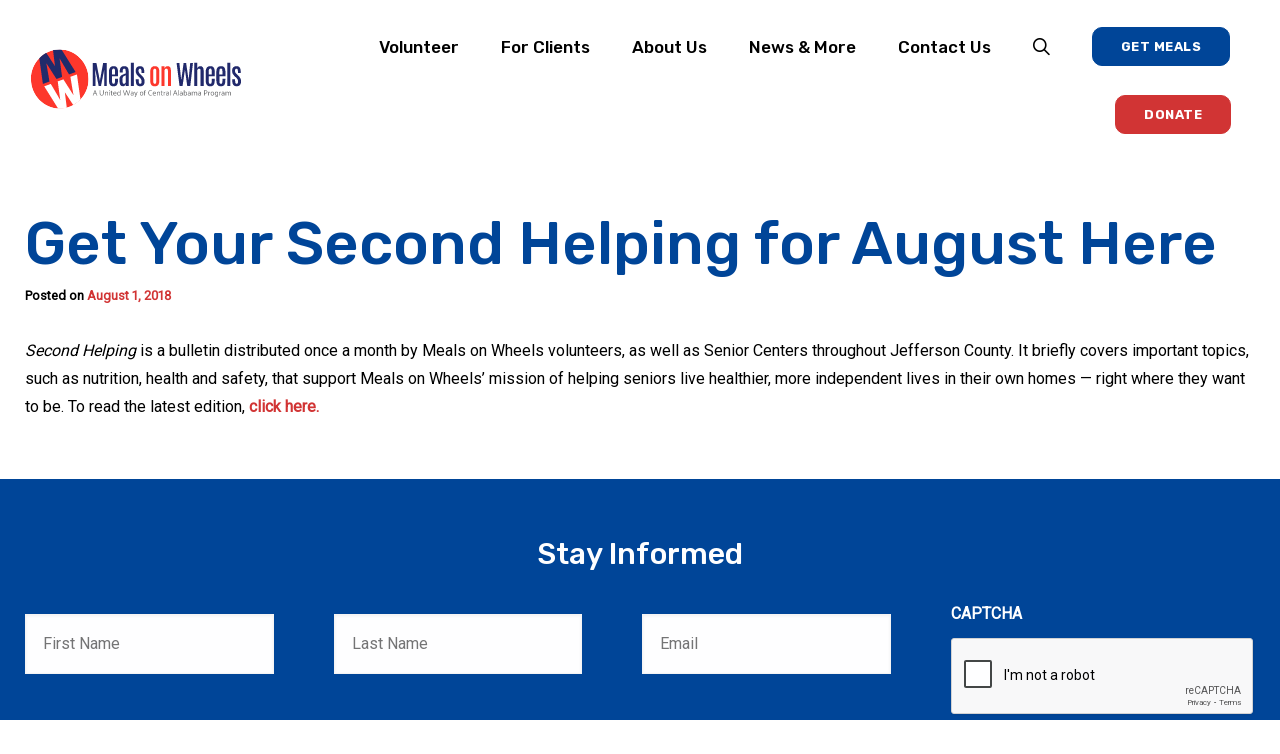

--- FILE ---
content_type: text/html; charset=utf-8
request_url: https://www.google.com/recaptcha/api2/anchor?ar=1&k=6LeLycEUAAAAANhkkrkeSWo9--7O1JV9OeLrvM8k&co=aHR0cHM6Ly9tb3dqZWZmY28ub3JnOjQ0Mw..&hl=en&v=PoyoqOPhxBO7pBk68S4YbpHZ&theme=light&size=normal&anchor-ms=20000&execute-ms=30000&cb=j16oioalnhzt
body_size: 49495
content:
<!DOCTYPE HTML><html dir="ltr" lang="en"><head><meta http-equiv="Content-Type" content="text/html; charset=UTF-8">
<meta http-equiv="X-UA-Compatible" content="IE=edge">
<title>reCAPTCHA</title>
<style type="text/css">
/* cyrillic-ext */
@font-face {
  font-family: 'Roboto';
  font-style: normal;
  font-weight: 400;
  font-stretch: 100%;
  src: url(//fonts.gstatic.com/s/roboto/v48/KFO7CnqEu92Fr1ME7kSn66aGLdTylUAMa3GUBHMdazTgWw.woff2) format('woff2');
  unicode-range: U+0460-052F, U+1C80-1C8A, U+20B4, U+2DE0-2DFF, U+A640-A69F, U+FE2E-FE2F;
}
/* cyrillic */
@font-face {
  font-family: 'Roboto';
  font-style: normal;
  font-weight: 400;
  font-stretch: 100%;
  src: url(//fonts.gstatic.com/s/roboto/v48/KFO7CnqEu92Fr1ME7kSn66aGLdTylUAMa3iUBHMdazTgWw.woff2) format('woff2');
  unicode-range: U+0301, U+0400-045F, U+0490-0491, U+04B0-04B1, U+2116;
}
/* greek-ext */
@font-face {
  font-family: 'Roboto';
  font-style: normal;
  font-weight: 400;
  font-stretch: 100%;
  src: url(//fonts.gstatic.com/s/roboto/v48/KFO7CnqEu92Fr1ME7kSn66aGLdTylUAMa3CUBHMdazTgWw.woff2) format('woff2');
  unicode-range: U+1F00-1FFF;
}
/* greek */
@font-face {
  font-family: 'Roboto';
  font-style: normal;
  font-weight: 400;
  font-stretch: 100%;
  src: url(//fonts.gstatic.com/s/roboto/v48/KFO7CnqEu92Fr1ME7kSn66aGLdTylUAMa3-UBHMdazTgWw.woff2) format('woff2');
  unicode-range: U+0370-0377, U+037A-037F, U+0384-038A, U+038C, U+038E-03A1, U+03A3-03FF;
}
/* math */
@font-face {
  font-family: 'Roboto';
  font-style: normal;
  font-weight: 400;
  font-stretch: 100%;
  src: url(//fonts.gstatic.com/s/roboto/v48/KFO7CnqEu92Fr1ME7kSn66aGLdTylUAMawCUBHMdazTgWw.woff2) format('woff2');
  unicode-range: U+0302-0303, U+0305, U+0307-0308, U+0310, U+0312, U+0315, U+031A, U+0326-0327, U+032C, U+032F-0330, U+0332-0333, U+0338, U+033A, U+0346, U+034D, U+0391-03A1, U+03A3-03A9, U+03B1-03C9, U+03D1, U+03D5-03D6, U+03F0-03F1, U+03F4-03F5, U+2016-2017, U+2034-2038, U+203C, U+2040, U+2043, U+2047, U+2050, U+2057, U+205F, U+2070-2071, U+2074-208E, U+2090-209C, U+20D0-20DC, U+20E1, U+20E5-20EF, U+2100-2112, U+2114-2115, U+2117-2121, U+2123-214F, U+2190, U+2192, U+2194-21AE, U+21B0-21E5, U+21F1-21F2, U+21F4-2211, U+2213-2214, U+2216-22FF, U+2308-230B, U+2310, U+2319, U+231C-2321, U+2336-237A, U+237C, U+2395, U+239B-23B7, U+23D0, U+23DC-23E1, U+2474-2475, U+25AF, U+25B3, U+25B7, U+25BD, U+25C1, U+25CA, U+25CC, U+25FB, U+266D-266F, U+27C0-27FF, U+2900-2AFF, U+2B0E-2B11, U+2B30-2B4C, U+2BFE, U+3030, U+FF5B, U+FF5D, U+1D400-1D7FF, U+1EE00-1EEFF;
}
/* symbols */
@font-face {
  font-family: 'Roboto';
  font-style: normal;
  font-weight: 400;
  font-stretch: 100%;
  src: url(//fonts.gstatic.com/s/roboto/v48/KFO7CnqEu92Fr1ME7kSn66aGLdTylUAMaxKUBHMdazTgWw.woff2) format('woff2');
  unicode-range: U+0001-000C, U+000E-001F, U+007F-009F, U+20DD-20E0, U+20E2-20E4, U+2150-218F, U+2190, U+2192, U+2194-2199, U+21AF, U+21E6-21F0, U+21F3, U+2218-2219, U+2299, U+22C4-22C6, U+2300-243F, U+2440-244A, U+2460-24FF, U+25A0-27BF, U+2800-28FF, U+2921-2922, U+2981, U+29BF, U+29EB, U+2B00-2BFF, U+4DC0-4DFF, U+FFF9-FFFB, U+10140-1018E, U+10190-1019C, U+101A0, U+101D0-101FD, U+102E0-102FB, U+10E60-10E7E, U+1D2C0-1D2D3, U+1D2E0-1D37F, U+1F000-1F0FF, U+1F100-1F1AD, U+1F1E6-1F1FF, U+1F30D-1F30F, U+1F315, U+1F31C, U+1F31E, U+1F320-1F32C, U+1F336, U+1F378, U+1F37D, U+1F382, U+1F393-1F39F, U+1F3A7-1F3A8, U+1F3AC-1F3AF, U+1F3C2, U+1F3C4-1F3C6, U+1F3CA-1F3CE, U+1F3D4-1F3E0, U+1F3ED, U+1F3F1-1F3F3, U+1F3F5-1F3F7, U+1F408, U+1F415, U+1F41F, U+1F426, U+1F43F, U+1F441-1F442, U+1F444, U+1F446-1F449, U+1F44C-1F44E, U+1F453, U+1F46A, U+1F47D, U+1F4A3, U+1F4B0, U+1F4B3, U+1F4B9, U+1F4BB, U+1F4BF, U+1F4C8-1F4CB, U+1F4D6, U+1F4DA, U+1F4DF, U+1F4E3-1F4E6, U+1F4EA-1F4ED, U+1F4F7, U+1F4F9-1F4FB, U+1F4FD-1F4FE, U+1F503, U+1F507-1F50B, U+1F50D, U+1F512-1F513, U+1F53E-1F54A, U+1F54F-1F5FA, U+1F610, U+1F650-1F67F, U+1F687, U+1F68D, U+1F691, U+1F694, U+1F698, U+1F6AD, U+1F6B2, U+1F6B9-1F6BA, U+1F6BC, U+1F6C6-1F6CF, U+1F6D3-1F6D7, U+1F6E0-1F6EA, U+1F6F0-1F6F3, U+1F6F7-1F6FC, U+1F700-1F7FF, U+1F800-1F80B, U+1F810-1F847, U+1F850-1F859, U+1F860-1F887, U+1F890-1F8AD, U+1F8B0-1F8BB, U+1F8C0-1F8C1, U+1F900-1F90B, U+1F93B, U+1F946, U+1F984, U+1F996, U+1F9E9, U+1FA00-1FA6F, U+1FA70-1FA7C, U+1FA80-1FA89, U+1FA8F-1FAC6, U+1FACE-1FADC, U+1FADF-1FAE9, U+1FAF0-1FAF8, U+1FB00-1FBFF;
}
/* vietnamese */
@font-face {
  font-family: 'Roboto';
  font-style: normal;
  font-weight: 400;
  font-stretch: 100%;
  src: url(//fonts.gstatic.com/s/roboto/v48/KFO7CnqEu92Fr1ME7kSn66aGLdTylUAMa3OUBHMdazTgWw.woff2) format('woff2');
  unicode-range: U+0102-0103, U+0110-0111, U+0128-0129, U+0168-0169, U+01A0-01A1, U+01AF-01B0, U+0300-0301, U+0303-0304, U+0308-0309, U+0323, U+0329, U+1EA0-1EF9, U+20AB;
}
/* latin-ext */
@font-face {
  font-family: 'Roboto';
  font-style: normal;
  font-weight: 400;
  font-stretch: 100%;
  src: url(//fonts.gstatic.com/s/roboto/v48/KFO7CnqEu92Fr1ME7kSn66aGLdTylUAMa3KUBHMdazTgWw.woff2) format('woff2');
  unicode-range: U+0100-02BA, U+02BD-02C5, U+02C7-02CC, U+02CE-02D7, U+02DD-02FF, U+0304, U+0308, U+0329, U+1D00-1DBF, U+1E00-1E9F, U+1EF2-1EFF, U+2020, U+20A0-20AB, U+20AD-20C0, U+2113, U+2C60-2C7F, U+A720-A7FF;
}
/* latin */
@font-face {
  font-family: 'Roboto';
  font-style: normal;
  font-weight: 400;
  font-stretch: 100%;
  src: url(//fonts.gstatic.com/s/roboto/v48/KFO7CnqEu92Fr1ME7kSn66aGLdTylUAMa3yUBHMdazQ.woff2) format('woff2');
  unicode-range: U+0000-00FF, U+0131, U+0152-0153, U+02BB-02BC, U+02C6, U+02DA, U+02DC, U+0304, U+0308, U+0329, U+2000-206F, U+20AC, U+2122, U+2191, U+2193, U+2212, U+2215, U+FEFF, U+FFFD;
}
/* cyrillic-ext */
@font-face {
  font-family: 'Roboto';
  font-style: normal;
  font-weight: 500;
  font-stretch: 100%;
  src: url(//fonts.gstatic.com/s/roboto/v48/KFO7CnqEu92Fr1ME7kSn66aGLdTylUAMa3GUBHMdazTgWw.woff2) format('woff2');
  unicode-range: U+0460-052F, U+1C80-1C8A, U+20B4, U+2DE0-2DFF, U+A640-A69F, U+FE2E-FE2F;
}
/* cyrillic */
@font-face {
  font-family: 'Roboto';
  font-style: normal;
  font-weight: 500;
  font-stretch: 100%;
  src: url(//fonts.gstatic.com/s/roboto/v48/KFO7CnqEu92Fr1ME7kSn66aGLdTylUAMa3iUBHMdazTgWw.woff2) format('woff2');
  unicode-range: U+0301, U+0400-045F, U+0490-0491, U+04B0-04B1, U+2116;
}
/* greek-ext */
@font-face {
  font-family: 'Roboto';
  font-style: normal;
  font-weight: 500;
  font-stretch: 100%;
  src: url(//fonts.gstatic.com/s/roboto/v48/KFO7CnqEu92Fr1ME7kSn66aGLdTylUAMa3CUBHMdazTgWw.woff2) format('woff2');
  unicode-range: U+1F00-1FFF;
}
/* greek */
@font-face {
  font-family: 'Roboto';
  font-style: normal;
  font-weight: 500;
  font-stretch: 100%;
  src: url(//fonts.gstatic.com/s/roboto/v48/KFO7CnqEu92Fr1ME7kSn66aGLdTylUAMa3-UBHMdazTgWw.woff2) format('woff2');
  unicode-range: U+0370-0377, U+037A-037F, U+0384-038A, U+038C, U+038E-03A1, U+03A3-03FF;
}
/* math */
@font-face {
  font-family: 'Roboto';
  font-style: normal;
  font-weight: 500;
  font-stretch: 100%;
  src: url(//fonts.gstatic.com/s/roboto/v48/KFO7CnqEu92Fr1ME7kSn66aGLdTylUAMawCUBHMdazTgWw.woff2) format('woff2');
  unicode-range: U+0302-0303, U+0305, U+0307-0308, U+0310, U+0312, U+0315, U+031A, U+0326-0327, U+032C, U+032F-0330, U+0332-0333, U+0338, U+033A, U+0346, U+034D, U+0391-03A1, U+03A3-03A9, U+03B1-03C9, U+03D1, U+03D5-03D6, U+03F0-03F1, U+03F4-03F5, U+2016-2017, U+2034-2038, U+203C, U+2040, U+2043, U+2047, U+2050, U+2057, U+205F, U+2070-2071, U+2074-208E, U+2090-209C, U+20D0-20DC, U+20E1, U+20E5-20EF, U+2100-2112, U+2114-2115, U+2117-2121, U+2123-214F, U+2190, U+2192, U+2194-21AE, U+21B0-21E5, U+21F1-21F2, U+21F4-2211, U+2213-2214, U+2216-22FF, U+2308-230B, U+2310, U+2319, U+231C-2321, U+2336-237A, U+237C, U+2395, U+239B-23B7, U+23D0, U+23DC-23E1, U+2474-2475, U+25AF, U+25B3, U+25B7, U+25BD, U+25C1, U+25CA, U+25CC, U+25FB, U+266D-266F, U+27C0-27FF, U+2900-2AFF, U+2B0E-2B11, U+2B30-2B4C, U+2BFE, U+3030, U+FF5B, U+FF5D, U+1D400-1D7FF, U+1EE00-1EEFF;
}
/* symbols */
@font-face {
  font-family: 'Roboto';
  font-style: normal;
  font-weight: 500;
  font-stretch: 100%;
  src: url(//fonts.gstatic.com/s/roboto/v48/KFO7CnqEu92Fr1ME7kSn66aGLdTylUAMaxKUBHMdazTgWw.woff2) format('woff2');
  unicode-range: U+0001-000C, U+000E-001F, U+007F-009F, U+20DD-20E0, U+20E2-20E4, U+2150-218F, U+2190, U+2192, U+2194-2199, U+21AF, U+21E6-21F0, U+21F3, U+2218-2219, U+2299, U+22C4-22C6, U+2300-243F, U+2440-244A, U+2460-24FF, U+25A0-27BF, U+2800-28FF, U+2921-2922, U+2981, U+29BF, U+29EB, U+2B00-2BFF, U+4DC0-4DFF, U+FFF9-FFFB, U+10140-1018E, U+10190-1019C, U+101A0, U+101D0-101FD, U+102E0-102FB, U+10E60-10E7E, U+1D2C0-1D2D3, U+1D2E0-1D37F, U+1F000-1F0FF, U+1F100-1F1AD, U+1F1E6-1F1FF, U+1F30D-1F30F, U+1F315, U+1F31C, U+1F31E, U+1F320-1F32C, U+1F336, U+1F378, U+1F37D, U+1F382, U+1F393-1F39F, U+1F3A7-1F3A8, U+1F3AC-1F3AF, U+1F3C2, U+1F3C4-1F3C6, U+1F3CA-1F3CE, U+1F3D4-1F3E0, U+1F3ED, U+1F3F1-1F3F3, U+1F3F5-1F3F7, U+1F408, U+1F415, U+1F41F, U+1F426, U+1F43F, U+1F441-1F442, U+1F444, U+1F446-1F449, U+1F44C-1F44E, U+1F453, U+1F46A, U+1F47D, U+1F4A3, U+1F4B0, U+1F4B3, U+1F4B9, U+1F4BB, U+1F4BF, U+1F4C8-1F4CB, U+1F4D6, U+1F4DA, U+1F4DF, U+1F4E3-1F4E6, U+1F4EA-1F4ED, U+1F4F7, U+1F4F9-1F4FB, U+1F4FD-1F4FE, U+1F503, U+1F507-1F50B, U+1F50D, U+1F512-1F513, U+1F53E-1F54A, U+1F54F-1F5FA, U+1F610, U+1F650-1F67F, U+1F687, U+1F68D, U+1F691, U+1F694, U+1F698, U+1F6AD, U+1F6B2, U+1F6B9-1F6BA, U+1F6BC, U+1F6C6-1F6CF, U+1F6D3-1F6D7, U+1F6E0-1F6EA, U+1F6F0-1F6F3, U+1F6F7-1F6FC, U+1F700-1F7FF, U+1F800-1F80B, U+1F810-1F847, U+1F850-1F859, U+1F860-1F887, U+1F890-1F8AD, U+1F8B0-1F8BB, U+1F8C0-1F8C1, U+1F900-1F90B, U+1F93B, U+1F946, U+1F984, U+1F996, U+1F9E9, U+1FA00-1FA6F, U+1FA70-1FA7C, U+1FA80-1FA89, U+1FA8F-1FAC6, U+1FACE-1FADC, U+1FADF-1FAE9, U+1FAF0-1FAF8, U+1FB00-1FBFF;
}
/* vietnamese */
@font-face {
  font-family: 'Roboto';
  font-style: normal;
  font-weight: 500;
  font-stretch: 100%;
  src: url(//fonts.gstatic.com/s/roboto/v48/KFO7CnqEu92Fr1ME7kSn66aGLdTylUAMa3OUBHMdazTgWw.woff2) format('woff2');
  unicode-range: U+0102-0103, U+0110-0111, U+0128-0129, U+0168-0169, U+01A0-01A1, U+01AF-01B0, U+0300-0301, U+0303-0304, U+0308-0309, U+0323, U+0329, U+1EA0-1EF9, U+20AB;
}
/* latin-ext */
@font-face {
  font-family: 'Roboto';
  font-style: normal;
  font-weight: 500;
  font-stretch: 100%;
  src: url(//fonts.gstatic.com/s/roboto/v48/KFO7CnqEu92Fr1ME7kSn66aGLdTylUAMa3KUBHMdazTgWw.woff2) format('woff2');
  unicode-range: U+0100-02BA, U+02BD-02C5, U+02C7-02CC, U+02CE-02D7, U+02DD-02FF, U+0304, U+0308, U+0329, U+1D00-1DBF, U+1E00-1E9F, U+1EF2-1EFF, U+2020, U+20A0-20AB, U+20AD-20C0, U+2113, U+2C60-2C7F, U+A720-A7FF;
}
/* latin */
@font-face {
  font-family: 'Roboto';
  font-style: normal;
  font-weight: 500;
  font-stretch: 100%;
  src: url(//fonts.gstatic.com/s/roboto/v48/KFO7CnqEu92Fr1ME7kSn66aGLdTylUAMa3yUBHMdazQ.woff2) format('woff2');
  unicode-range: U+0000-00FF, U+0131, U+0152-0153, U+02BB-02BC, U+02C6, U+02DA, U+02DC, U+0304, U+0308, U+0329, U+2000-206F, U+20AC, U+2122, U+2191, U+2193, U+2212, U+2215, U+FEFF, U+FFFD;
}
/* cyrillic-ext */
@font-face {
  font-family: 'Roboto';
  font-style: normal;
  font-weight: 900;
  font-stretch: 100%;
  src: url(//fonts.gstatic.com/s/roboto/v48/KFO7CnqEu92Fr1ME7kSn66aGLdTylUAMa3GUBHMdazTgWw.woff2) format('woff2');
  unicode-range: U+0460-052F, U+1C80-1C8A, U+20B4, U+2DE0-2DFF, U+A640-A69F, U+FE2E-FE2F;
}
/* cyrillic */
@font-face {
  font-family: 'Roboto';
  font-style: normal;
  font-weight: 900;
  font-stretch: 100%;
  src: url(//fonts.gstatic.com/s/roboto/v48/KFO7CnqEu92Fr1ME7kSn66aGLdTylUAMa3iUBHMdazTgWw.woff2) format('woff2');
  unicode-range: U+0301, U+0400-045F, U+0490-0491, U+04B0-04B1, U+2116;
}
/* greek-ext */
@font-face {
  font-family: 'Roboto';
  font-style: normal;
  font-weight: 900;
  font-stretch: 100%;
  src: url(//fonts.gstatic.com/s/roboto/v48/KFO7CnqEu92Fr1ME7kSn66aGLdTylUAMa3CUBHMdazTgWw.woff2) format('woff2');
  unicode-range: U+1F00-1FFF;
}
/* greek */
@font-face {
  font-family: 'Roboto';
  font-style: normal;
  font-weight: 900;
  font-stretch: 100%;
  src: url(//fonts.gstatic.com/s/roboto/v48/KFO7CnqEu92Fr1ME7kSn66aGLdTylUAMa3-UBHMdazTgWw.woff2) format('woff2');
  unicode-range: U+0370-0377, U+037A-037F, U+0384-038A, U+038C, U+038E-03A1, U+03A3-03FF;
}
/* math */
@font-face {
  font-family: 'Roboto';
  font-style: normal;
  font-weight: 900;
  font-stretch: 100%;
  src: url(//fonts.gstatic.com/s/roboto/v48/KFO7CnqEu92Fr1ME7kSn66aGLdTylUAMawCUBHMdazTgWw.woff2) format('woff2');
  unicode-range: U+0302-0303, U+0305, U+0307-0308, U+0310, U+0312, U+0315, U+031A, U+0326-0327, U+032C, U+032F-0330, U+0332-0333, U+0338, U+033A, U+0346, U+034D, U+0391-03A1, U+03A3-03A9, U+03B1-03C9, U+03D1, U+03D5-03D6, U+03F0-03F1, U+03F4-03F5, U+2016-2017, U+2034-2038, U+203C, U+2040, U+2043, U+2047, U+2050, U+2057, U+205F, U+2070-2071, U+2074-208E, U+2090-209C, U+20D0-20DC, U+20E1, U+20E5-20EF, U+2100-2112, U+2114-2115, U+2117-2121, U+2123-214F, U+2190, U+2192, U+2194-21AE, U+21B0-21E5, U+21F1-21F2, U+21F4-2211, U+2213-2214, U+2216-22FF, U+2308-230B, U+2310, U+2319, U+231C-2321, U+2336-237A, U+237C, U+2395, U+239B-23B7, U+23D0, U+23DC-23E1, U+2474-2475, U+25AF, U+25B3, U+25B7, U+25BD, U+25C1, U+25CA, U+25CC, U+25FB, U+266D-266F, U+27C0-27FF, U+2900-2AFF, U+2B0E-2B11, U+2B30-2B4C, U+2BFE, U+3030, U+FF5B, U+FF5D, U+1D400-1D7FF, U+1EE00-1EEFF;
}
/* symbols */
@font-face {
  font-family: 'Roboto';
  font-style: normal;
  font-weight: 900;
  font-stretch: 100%;
  src: url(//fonts.gstatic.com/s/roboto/v48/KFO7CnqEu92Fr1ME7kSn66aGLdTylUAMaxKUBHMdazTgWw.woff2) format('woff2');
  unicode-range: U+0001-000C, U+000E-001F, U+007F-009F, U+20DD-20E0, U+20E2-20E4, U+2150-218F, U+2190, U+2192, U+2194-2199, U+21AF, U+21E6-21F0, U+21F3, U+2218-2219, U+2299, U+22C4-22C6, U+2300-243F, U+2440-244A, U+2460-24FF, U+25A0-27BF, U+2800-28FF, U+2921-2922, U+2981, U+29BF, U+29EB, U+2B00-2BFF, U+4DC0-4DFF, U+FFF9-FFFB, U+10140-1018E, U+10190-1019C, U+101A0, U+101D0-101FD, U+102E0-102FB, U+10E60-10E7E, U+1D2C0-1D2D3, U+1D2E0-1D37F, U+1F000-1F0FF, U+1F100-1F1AD, U+1F1E6-1F1FF, U+1F30D-1F30F, U+1F315, U+1F31C, U+1F31E, U+1F320-1F32C, U+1F336, U+1F378, U+1F37D, U+1F382, U+1F393-1F39F, U+1F3A7-1F3A8, U+1F3AC-1F3AF, U+1F3C2, U+1F3C4-1F3C6, U+1F3CA-1F3CE, U+1F3D4-1F3E0, U+1F3ED, U+1F3F1-1F3F3, U+1F3F5-1F3F7, U+1F408, U+1F415, U+1F41F, U+1F426, U+1F43F, U+1F441-1F442, U+1F444, U+1F446-1F449, U+1F44C-1F44E, U+1F453, U+1F46A, U+1F47D, U+1F4A3, U+1F4B0, U+1F4B3, U+1F4B9, U+1F4BB, U+1F4BF, U+1F4C8-1F4CB, U+1F4D6, U+1F4DA, U+1F4DF, U+1F4E3-1F4E6, U+1F4EA-1F4ED, U+1F4F7, U+1F4F9-1F4FB, U+1F4FD-1F4FE, U+1F503, U+1F507-1F50B, U+1F50D, U+1F512-1F513, U+1F53E-1F54A, U+1F54F-1F5FA, U+1F610, U+1F650-1F67F, U+1F687, U+1F68D, U+1F691, U+1F694, U+1F698, U+1F6AD, U+1F6B2, U+1F6B9-1F6BA, U+1F6BC, U+1F6C6-1F6CF, U+1F6D3-1F6D7, U+1F6E0-1F6EA, U+1F6F0-1F6F3, U+1F6F7-1F6FC, U+1F700-1F7FF, U+1F800-1F80B, U+1F810-1F847, U+1F850-1F859, U+1F860-1F887, U+1F890-1F8AD, U+1F8B0-1F8BB, U+1F8C0-1F8C1, U+1F900-1F90B, U+1F93B, U+1F946, U+1F984, U+1F996, U+1F9E9, U+1FA00-1FA6F, U+1FA70-1FA7C, U+1FA80-1FA89, U+1FA8F-1FAC6, U+1FACE-1FADC, U+1FADF-1FAE9, U+1FAF0-1FAF8, U+1FB00-1FBFF;
}
/* vietnamese */
@font-face {
  font-family: 'Roboto';
  font-style: normal;
  font-weight: 900;
  font-stretch: 100%;
  src: url(//fonts.gstatic.com/s/roboto/v48/KFO7CnqEu92Fr1ME7kSn66aGLdTylUAMa3OUBHMdazTgWw.woff2) format('woff2');
  unicode-range: U+0102-0103, U+0110-0111, U+0128-0129, U+0168-0169, U+01A0-01A1, U+01AF-01B0, U+0300-0301, U+0303-0304, U+0308-0309, U+0323, U+0329, U+1EA0-1EF9, U+20AB;
}
/* latin-ext */
@font-face {
  font-family: 'Roboto';
  font-style: normal;
  font-weight: 900;
  font-stretch: 100%;
  src: url(//fonts.gstatic.com/s/roboto/v48/KFO7CnqEu92Fr1ME7kSn66aGLdTylUAMa3KUBHMdazTgWw.woff2) format('woff2');
  unicode-range: U+0100-02BA, U+02BD-02C5, U+02C7-02CC, U+02CE-02D7, U+02DD-02FF, U+0304, U+0308, U+0329, U+1D00-1DBF, U+1E00-1E9F, U+1EF2-1EFF, U+2020, U+20A0-20AB, U+20AD-20C0, U+2113, U+2C60-2C7F, U+A720-A7FF;
}
/* latin */
@font-face {
  font-family: 'Roboto';
  font-style: normal;
  font-weight: 900;
  font-stretch: 100%;
  src: url(//fonts.gstatic.com/s/roboto/v48/KFO7CnqEu92Fr1ME7kSn66aGLdTylUAMa3yUBHMdazQ.woff2) format('woff2');
  unicode-range: U+0000-00FF, U+0131, U+0152-0153, U+02BB-02BC, U+02C6, U+02DA, U+02DC, U+0304, U+0308, U+0329, U+2000-206F, U+20AC, U+2122, U+2191, U+2193, U+2212, U+2215, U+FEFF, U+FFFD;
}

</style>
<link rel="stylesheet" type="text/css" href="https://www.gstatic.com/recaptcha/releases/PoyoqOPhxBO7pBk68S4YbpHZ/styles__ltr.css">
<script nonce="vXO_TLrvOgkA1c4e0jBNgw" type="text/javascript">window['__recaptcha_api'] = 'https://www.google.com/recaptcha/api2/';</script>
<script type="text/javascript" src="https://www.gstatic.com/recaptcha/releases/PoyoqOPhxBO7pBk68S4YbpHZ/recaptcha__en.js" nonce="vXO_TLrvOgkA1c4e0jBNgw">
      
    </script></head>
<body><div id="rc-anchor-alert" class="rc-anchor-alert"></div>
<input type="hidden" id="recaptcha-token" value="[base64]">
<script type="text/javascript" nonce="vXO_TLrvOgkA1c4e0jBNgw">
      recaptcha.anchor.Main.init("[\x22ainput\x22,[\x22bgdata\x22,\x22\x22,\[base64]/[base64]/[base64]/ZyhXLGgpOnEoW04sMjEsbF0sVywwKSxoKSxmYWxzZSxmYWxzZSl9Y2F0Y2goayl7RygzNTgsVyk/[base64]/[base64]/[base64]/[base64]/[base64]/[base64]/[base64]/bmV3IEJbT10oRFswXSk6dz09Mj9uZXcgQltPXShEWzBdLERbMV0pOnc9PTM/bmV3IEJbT10oRFswXSxEWzFdLERbMl0pOnc9PTQ/[base64]/[base64]/[base64]/[base64]/[base64]\\u003d\x22,\[base64]\\u003d\\u003d\x22,\x22KMOxPUDDiyFSw4NCwqzDusKPTGzCnHBdMMOBwqDDuMOxXcO+w5PCnEnDozAFT8KEZgttU8KhScKkwp4Iw6szwpPCkMKnw6LClFUyw5zCkm9xVMOowpcoE8KsNGozTsO0w7TDl8Okw5vCg2LCkMKAwofDp1DDgEPDsBHDoMKOPEXDnzLCjwHDuw1/wr17wrV2wrDDsC0HwqjCh0FPw7vDhRTCk0fCoyDDpMKSw48lw7jDosKEBAzCrlTDjwdKP1LDuMORwpXClMOgF8KLw7cnwpbDthQ3w5HCnmlDbMKAw63CmMKqEsKgwoI+wrLDqsO/SMK5wonCvD/CqcOBIXZ7GxV9w43CgQXCgsKUwoRow43ChsKhwqPCt8KOw6E1KgMEwowGwoNzGAoAQcKyI2rCtwlZZ8O3wrgZw6FVwpvCtzbCisKiMHnDtcKTwrBdw6U0DsO+wrfCoXZPIcKMwqJ7VmfCpC92w5/DtwbDjsKbCcKvGsKaF8Onw6giwo3CncOuOMOewr7CssOXWkonwoYowpzDrcOBRcOUwrV5wpXDkcKewqUsUWXCjMKEQcOYCsO+TFlDw7VRdW01wo7DicK7wqhafMK4DMOqKsK1wrDDgU7CiTJCw6bDqsO8w5vDoTvCjlQDw5Umd1zCtyN7RsOdw5how5/Dh8KeWTICCMOxC8OywprDuMK+w5fCocOUKT7DkMOCbsKXw6TDuxLCuMKhJ1pKwo8vwqLDucKsw4QFE8K8T1fDlMK1w4DCk0XDjMOpTcORwqBSKQUiNTpoOzBJwqbDmMK9ZUpmw4TDsS4Owqt+VsKhw7/CqsKew4XCj0YCcgEfaj9ePHRYw5PDnD4EO8Kbw4EFw5PDjglwd8O+F8KbbcKbwrHCgMO/c39UdxfDh2kWJsONC3HClz4XwonDk8OFRMKyw73DsWXCh8KdwrdCwpRxVcKCw5zDqcObw6Bqw7rDo8KRwpvDnRfCtBzCj3HCj8Kyw7zDiRfCq8O3wpvDnsKoJFoWw6F4w6BPTcOedwLDssKwZCXDosODN2DCvQjDuMK/CcOOeFQDwpTCqkoEw7YewrEUwqHCqCLDv8KKCsKvw4oSVDIuAcORS8KOIHTCpEBjw7MUWFFzw7zCkMKUflDChWjCp8KQJE7DpMO9WxViE8K7w63CnDRjw5jDnsKLw7/Cpk8lb8O4fx0RSB0Jw4QVc1ZQcMKyw492LWhuaFnDhcKtw4LCvcK4w6twbQguwq7CgjrCliLDvcOLwqwdPMOlEUtdw51QM8KdwpguFcOgw40uwrzDo0zCksOmKcOCX8K/JsKSccKkR8OiwrwSDxLDg3jDhBgCwqZBwpI3A24kHMKiFcORGcOoXMO8ZsOqwpPCgV/[base64]/w7F5J1LCoAhGVEdlw5XCiMOewofDs2XDmwgaAcK2UHYqw5zDk2ZOwoTDgTTCklxVwpbCiwM0P2XDuUdew73DvFLCp8KQwrA8fMK/wqZ/[base64]/Dh8Onw4XDpSYaFgY3bSPCi8OCRMKGXBgNw4o2JMOPw51/CsOvR8OywrpeLGZNwrDDqMO0FRrDnsKgw79OwpvDkcKFw6rDoFjDlMOvwrFqE8KYXhjClcOuw4DDqz5DA8OFw7xTwpjCtzUsw5fDg8KPw4fDmcKPw6U+w4bCvMOqwoxzHQVwPVccTw/CsRkUH2ZAV3cswoA0wp0ZK8KTw74pEG7DpsO4OcKawq1fw60Lw73Dp8KVXzFRAEvDk2w6wr3DiUYlw5fDmsONYMKPKgbDmMKJfBvDnzQpc2TDr8Kew5JqRMKowpwHw7AwwoEow6bCvsK/PsOKw6AnwqQVGcOgOsKAwrnDucOyIDVxw7jCuCggWk8iEMKoUmJGwrvDngXCvStNE8KuRMKbMRnDiEzCiMOSw4nCvsK8w7goCgDCkhlEw4d8DRlWWsKEWBxMNm/[base64]/Clpbw63DrcKnJ8KGw5PChMO1RUtpT8KAw53DrcK9w4zCtsKNOX3Co8Oyw5rCrEvDlgnDjicKeRvDqMO2wqwWBsKWw5xWH8OcbMO0w4EBH1XDlgzCvFHDqU/DscOjKSLDsCcLw57DgDrCmcOXL01vw73ClMOew48Ww4RNDFlVfDVgBsKpw414wrMIw77DtQd6w44sw5Ffwqo4wqHCqcOiL8OvFVZGLsKUwrR6GMO/[base64]/DgjdgR8KKw40lw7HCsMO9Mwkzw4/Dj2Rsw4E7BXbCoRFfPMO5wotxwrvClMKRdsO4P37Dr3NUw6rCusK/dgJ/wpjCrjIsw7vCrkXDt8K8wqs7DMKrwqhnUcOMIUrDphFKw4ZIw7sZw7LCvDDDrsOuPknDvmnDjAzCgnTCskBew6EZU0/[base64]/L8K2w77CqcOxw44bTToVPsKISsOpdiU1wqYgCsOSwpfDuTY0J1rCisK9wot1LsOnQV3DqMOIJEdyw68rw4fDj1LCl1dIAwvCiMKjCcKhwpgFYhV9FV0dYsKuw7xaNsOBbsOdRSUaw7/DlsKBwosnG2TCth7CmMKoOz9TUcKDOhjCh17CrEhsQRMcw5zCgsO+wp/[base64]/CsA9lSxLCpW4PwozDl1TDusO8dUTCvmFCwrYhPEPDhcOtw7tPw7fDuA4XBBgnwpwyUsOxOkzCtsOOw5oYdcK2NsKSw7kjw6V6wolDw6LChsKkXBfCnQXCocOCY8KAwqUzw6fCkcOXw5vDog7Dn37Dnz4wLMK/wrMIwq0Rw5JEY8OOBMOVwpnDt8KsRTvCkwLDjsONw6bDtWDCs8Ojw5tCwopRwrw0wpp/ccO5f0fCi8O/S2hQesKVwrZnRmMYw6kWwoDDl2lNTcObwo0fw7l5asOUU8Kow47Dh8OlWiLCmwjCtQPCh8OmC8O3woQBOHnDsRLCqcKIwrrChsKjwrvCqHzClsKRwprDlcOWwoDCjcOKJ8KQVnYtFz3Ci8OXw5TDgwNvVDVMFMKbfyc6wq3ChAHDuMOYwqDDh8OHw7/DvDPDsgVKw5XCkwLDlWstw6vCtMKuJ8KNw5LDu8ODw606wrd6w7TChWc9wpQBwo1VJsOSw6PCtcK/FMK8wrbCnh/CmsKjwojDm8KId3bCjcOYw4Ybw7hmw4p6w5A/wqDCsnXChcOYwp/DpMO8w6vCgsOhw4VYw7rDkWfDvS0Bw5fDmnLDn8OuWVxYECXDlmXCiEouLHF4w6LClsK7wqPDrMObMcOBBGZ0w5lkw69rw7fDtsOYw4JQFMKjVX4TDsOXw7Qcw5snWyV4w4cbVMONw6cEwr/CiMKRw60vwp/[base64]/[base64]/Dj8KOS3rColU0NsOmesO7worCoBghZ8K3LcKFwpRJasObVwM0ByHCjFgWwpvDo8KAw6BJwqwkEmxPBhPCmG/CvMKdw4QjfHJtwqbDvE3Drl5beAoHUcKvwpNKLkt6H8Obw6bDjMOCd8O4w75iFWE8VsOAw40oFsOiw47DpcO6PcOCBAVVwq7Dr1XDhsO6IyHDscOIbG0jw47CiX3DhWXDm2cZwrFGwqwgw6VJwpTCqh7CvAfDgyBXw796w4QKw4zDnMK/[base64]/CmMOnwqjChMOZPMOKVcO9EMKWwr3DpToWFcONEsK/[base64]/DmBfClcOuw5nCmxjDicOTUcOJH8K0w680fGUaw7xvwrY3TBLDoW/CoFHDlBLCgS/CpcKWC8OFw5ANwo/DkEfDg8Knwr1ow5HDv8OSDyIWDsOdbcKxwpkDw7E0w5MhO2HDiBjDssOIGl/DvcOQfxZqw79iMMK/w5gpw4t9fUkYw47DvB7Dph/[base64]/DkMKKw67Du8KxwoPDqsKKwq3Cs25MIBrCh8KHSMKBJBd3wq18wqfCnMKIw4XDiW/[base64]/CrUnDqncUw5vCqcKrfMOiVMO/Z1/DtcKMeMOnw73DgUvCjRQZwp7CsMK6wpjDhk/DrFrDnsOeFcOBKGJ8asKXw6nDgcK2w58Vw67DucOaWsOaw60qwqwucT3DrcKTw5EzfwtuwpB+OB3DsQ7CvwfDnjVsw7gPcsKQwq3DsQxtw7xyc1bCsjzDncK/QG1Tw5lQb8K/wrJpQsK5w45PKhfCnhfDqhJAw6rDrsK2w6l/woVJCFjDkMOnw5vCrhUqwrHDjXzDh8OSfVtiw78oJMKVw68uOcKISMO2UMKhwpzDpMKCwo0rY8KWw6keVD7DigZQISrDv1p4bcKgQ8O0NARow5Adwq7Cs8OHTcOfwo/DisOWecKyecOMW8KrwofDr2TDpAQtTBMswrnCosKdDMKnw7bCq8KoHFAzR3NPOMOLEmfChcO2Om/DgGE1esObwq/DgMOCwr1qVcKmJcKkwqcow4MGYxXChMOpw6nCgsKpaQEAw7Abw6PCvcKUcMKCFsOqScKrE8KUC1JTwqZjAEsRMBzCrHJ6w5TCswdIwpBuERtRYsOZNcOQwrw3WcKPOREbwpcTbcOnw6EsasONw7V2w5o2JCTDq8Kkw5pELcKcw5J5W8OxayLCmA/CimHCmEDCqnfClANLVcOnb8OMw44bYzQmHcKcwpjCnzE5f8K1w6ZSL8KcG8O9wqgNwpMjwoIGw6bDtWzCqcOhQMKiJMOxBA/[base64]/ClRlKw43Dsm/DswjCp0R3wonDucOCwo0mw6sbfsOWOHjCkMKlH8O3w47DuhkEwonDhcKfExIXWcOsGlsTV8OmamvDmMKzwoHDs2BVOhobw7fCocOHw48wwrTDgEvCqTNgw7DChRZkwqtMbj0qSGPCp8Krw5/Cg8Kbw5AXBg/[base64]/wq0ZXzXCosKywpPCvEfCki4Cw4kww4Rvw6bDqEXCqsKhP8Kqw6wSMsK3NsKswpdHRsOHw5dcwq3DicK3wr/DrHPDukQ9a8Olw5hnEwzCgcOKL8KKQMKfZg8ScnTCqcOGfwQBWsKQcMO2w4xWCVzCsiZMICYvwo5nwrxgfMK9WcKVw5PDgn3DnH9GXnTDrTPDosKnMMKgYQAtw68kfjnDgU96wpwzw6TDrMOoKkzCsVTDlMKEU8Kid8Omw6QEVsOWJcOwfHDDozV1L8OLw5XCvSwKwo/Dk8ORd8KofMKpM1Bbw59Tw4lTw4FYEyU9IhLDoyrCk8OPUi4Ywo7CkMOuwqjCghtUw4hrw5fDrwvDsScPwoPCpMKdBsO8ZMK1w7FCMsKawqU4wpbCtcKlTB8GeMO0KMK7w4PDlGU7w5UuwofDq2/DmQ1WVcKww7hhwoEwImHDu8OhYEfDmWd0RMOZEWLDglfCtz/DtydUHMKoKsKow6/[base64]/DjXJMwrfDpcKNwo4UIsK4eF7Ci8KeXGDClktaRcKkBMKtwovCncK3eMKBFsOhUXQwwp7CuMKXwqXDm8KrDQXDmMOXw7xzH8KVw5TDtMKGwoZPCCHDl8KMECwsUE/[base64]/DqH7DncKQNVcswrVpw6cSXcOBwq5XaEzCgDBSw5wtZsO8VFrCvT/CqhTDnmIfX8KrCMKAYcK2K8ObZcO8wpcMJUZTOjrDucORRSnDmMK0w5zDuR/CrcOMw6FiaizDqSrCmVx+woUsXcOSYcO3woBnTWYHTcOkwpVVDsKTczbDrynCuRsLKRcGYsK2woVfesKvwp1xwrJnw53Ckl1pwqx6dD7DlcOEXsORAADDkEBDKhXDhm3DmsK/ScOHE2VXR3jCpsOuw5bDoHzCqTw9w7nCjj3CsMOOw7DDrcKGPsOkw6rDkMKjdCA8FcKZw7zDlx5Cw7nDvx7CscKFKHbDk391UVkaw43CmkXCrsKGw4PDjHhVw5IhwpEpw7QnUFrCkwLDicKfwpjCqcKSQMKlYltmYhPCmMKINy/DjW0Uwr3Dt3hjw5YXJQduGi4Pwo7CjsK2fDscwr3CnyB5w5Abwq7Cs8OedQzDqMK+woDCrjPDuDNgw6PClMKwMcKYwqrCu8OUw7VkwrRMB8OBD8KMH8KUwobCk8KPw6fDmwzChzDDrcO5bMK/w7PCtMKvSsO/wr4HTTLCvz/DmWUTwp3CqxJwwrrDnMOJNsO4ZMOOKgXDkHfDlMONNsOSwoNTw57CsMKZwqbDkA03P8OPCwDCt3rCjgLCpWTDuEF5wqkdAsKFw5jDgsKVwrR4O0HCmw0faWXDi8O5X8KleDsdw5oJWcOEK8ODwovCicO8CA/DvcKuworDv3dcwp/CpsKEMMOYV8OePCXCqMO/Q8Otfywpw74PwqjCmcOefsOZFsOPw5zCqRvCpAwfw6TCgEXDrA08w4nDug4owqAKe2Afw5oew6VZGV7DmxDCmsKSw6/CvWPCicKqKsK3H3VuNcKbA8KDwr7DhVrClsKMYsKpLDrDg8K4woPCssKaDRLDksO7eMKKw6EcwqnDrcKdwpzCmsOaCBrDmkTCt8Osw55Gwp7CoMKTY28PKC5Dwp3DuxFYByHDmwdpwrjCssK4w7kSVsOgw6N6w4luwrQiFjbCjsO0w60pM8KAw5AJZMKww6Fqw4/Dln87GcKuw7rCrcOTw5gFw63DrTzCjVtbMk1kVm3Cu8O4w4JcAVhGw5bCjcKDw7zDvjjCj8OeYDAPwqrDujsnGcKywrPDsMOWdsO2WsO+woXDu3IBHnPDrgvDrMOPwovDqlvCk8KTARjCj8Kmw74LWFHCvUHDtCfCvg/DvAoUwrHCin9mbT04T8K/[base64]/Ci8KxfMOhWsOeTMKnw67CqAnDt3TCrMKAw7xnwoh5OcKNwovCqQfDsmXDuE/CuRLDoQLCpW7DiwgUWljDhyczaxR+b8KueC7DvsOZwqTCvsOGwp1Kw7gxw7DDqkfCmWB7c8KkOBY5KgHChsOfCD7DpsKHwpXDr21qPUDCuMKPwpF0a8KLwqIPwpUWBMOVNDM1NMKew4VjaSM/w7cUMMOewrMMw5BgJ8OiQCzDu8O/w7gnw6HCmMOnMsKSwo8VFcOVaATDilDCrxvDmVxowpcmViJ4AzXCgi8TMsOEwr5Aw6vCuMOcwpDCvFUaccKPR8OvaXd/BcOrw582wrDDtB9QwqkRwo5FwoDCvhd8Dy5cQMKmwqTDszbCm8KfwrXCgzbCiEDDhV4/wq7DgzgFwqLDjjk0McOzBUULN8K3BsKvBSLDksK2EcOKwrfDosKfNU11wowLZilowqVAw5rCq8Okw6XDoBbDvMKMw5deYcOMbX7Dn8OCNHVvwrPCoFjCucKHOsKAWlBPNybDo8OYw4DDnHHCsw/Dv8O5wpxKBcOXwrrCtRvCknMyw5EpLsKNw77CpcKEw6zCuMKlTDbDvMOOPRjCpQt8FMKmw7MFH0FUCg45w4pow48ddlwDwq3DpMOVQ1zCkHc1Z8OBM1zDisO/RsOCw5sPJnfCqsK8U3TDpsK9HXVLQcOqLMKcMsK0w53CiMOlw7VPI8OCK8KXwpsFJV3DhsOfTFzCuzR5wrgow6VDHWLCnW0jwpUQRE3CqzrCr8Oowoc+w4JWKcK+KsKXfcOLSMOdw43Cr8OPw7zCvyY7w6guDEVrCFUhBsKMHMK/BMK/Y8O4XSw7wr44wr/CpMKWHMO+esOSwp1ZLcOLwqs5wpvCi8OEwqJnw484woDDuDYabxbDkMO0WcK0wrDDvsKWA8K/ecONCkXDrsKqw77CkRlhwqvDtsKyMcKYw6owAMKow5LCuSAHOlwdw7IyTmLDnWxiw7/CvsO4wpAyw5nDlcONwpTClsKhHHfCjGbCmAXDtMKFw7tdTcKdWcKlw7ZKPA7DmTPCin8Ww6RiGB7CtcO7w5zDqEsrWztPwpIYwpB8wrs5Mh/DkG7Dg3VRwrt0w4spw6JFw7bDlyjDlMO3woHDrcKbKDAjwozDpQ/DsMKWwpDCsDbCgVACSEBsw53Dtg/DnS96CMKjXsOfw6s+NMOow4TCksKpO8OiAEdwES5cS8KiQcKLwrddH1PCqcOowoEfFj8+wppxDQrCrDDCi31lwpHDk8KNEy3Crn4vRsOnPsORw4XCiBESw6lyw67CszNdCMODwq/CgMO0wqzDuMO/wptlIMO1wqcdwqjDhTRlXl8JAsKOwpvDiMKYwpjCtMOjHl0nd3xrCcOMwpVqw6R6woTDv8KRw7LCqk5Sw4xNw4XDkcKfwo/Dk8KGOEliwoAcM0clwqnDmUV+wpl8w5rDusOtwr5NJCpvQMOYw4NDw4MYZTt4QsO6w5VKUU9kdQ/DnWzDkiUzw5PCh13Dv8OED11Hb8Kfwp7DnTnCmwQnCB/[base64]/CumnCpS/CnsOOV8KXw5TDnVhIPETDrFIyDMOlW8OMbnkmNWfDpEYWbl/DkAQjw7otwoLCqcO1ccKtwp/[base64]/CiMKNDMO8woUJRUPDuhzCr8OwccOJNkokw6fDrcKow4Iya8Oiwp0GFcOzw5EJCMKuw5phdcKmeXAcwq5Bw6PCvcKuwoHCgMK0CcKEwp/Cm3UGw6PDjW/Do8KSQsKyLMOFwoIbEMKeOcKKw7U1FcOFw5bDjMKJH2wbw7BBL8OJwrVHw4tjwoTDkAbCr03CicKSwrPCpsKLwozCogzCu8KVw63CucOFNMKnSVkqHGBRcEbCk1ILw4/CgVrDu8OPIVJXVcOTUwvDoxLClGDDrMOmN8KBUxrDh8KZXhHDkcOwH8OXTGfCp0fDpAzDnipubsO9woEqw6HClMKZwp7CglvCh2dEK1t0GGxqUcKWODx7wpLDk8KFIXwQGMORd393wqvDt8OnwpZrw5XCvnPDtSbCgMKoEXzDrHYnEXIXegsBwoAmwo/Ci17Ct8K2wqnDuXdSwoXChnBUw5LCghR8KCDDqD3Dt8K7wqdxw5vCjsObwqTDgsK/[base64]/CtzXDngfDrhcyMcKKOToTwpPCusK1w7FCw6pJNsKiAm/CohjDicKPw7ZMGH/DrMONw68MQsO5w5TDisKwNMKWwoDCj1QfwqzDp398CsOywp/[base64]/CpcOlWi7DoTR0wpLCrsKvw6oEw63Cn8OFcMOIMwLDp3PDj8KWw5fCnjkEwpLDqsKSwoLDkBF7wrNIw4J2A8K+GcOzwrbDokRjw6wfwo/DqxEbwo7DsMKgeS7DscO2MsOPH0UpIVLCmyBnwr3DpsODVcOVwr/CtcOTCwQ7w51Bw6IRcMOnP8KTHisnE8O8U2Uew6ISKsOOw4PClkw6fcKiRMOXAsK0w7NPwoYZwofDrMKtw4LCqgkMQ2fCk8Kfw5hsw50iGyvDvEzDr8ObJBvDucKVwr/CpsKiw6zDhR4DRHERwpZ7wpzDp8KLwrMnLsODwpDDoAlawoDCtWfCrmfDpcKrw41ywospZWJ9wqhqHMK8wpwzRGTCrwjDuld5w4xHw5BOPHHDky/[base64]/UBDDrA3DqsKNLcKWS8KGOsKXwo7ChcKvwp8hwoHDsE4Pw7XDoRTCrksTw6ELD8KsASXCi8O/[base64]/DqW5TwoXDs1Y7w5LDlsKuwo1Zw4HDkjwrw67DiD3ClsOUw5YQw7kFWMKpPi1/wqzCmzXCrmnDk2DDsUzCj8OQL39yw7MBw6fClz3DicKqwoogw49YCsOFw47DocOHw7HDvDcywqTDucK/HQEHw53DqihLSnNww4PDjn0UEk3CiCjCmkjCpsOPwqvDl0fDgXzDnMK4GlRcwpXDl8KfwpfDvsOiEsKDwoU0VmPDtwY1worDhQ0qS8K9ZsKXdQHClcORJ8OBUsKhw4Rsw5zCuRvCgsKiVsKYTcODwqdgAMK/[base64]/CicOxGUVQwrQdwqTCksKqwqIrMsKxOF3DicObwrTCssKQwozDl3vDmyvCtMOFw7zDk8OBwp4MwqBAI8OXwooOwpdJVsOZwqIWY8KUw4tiZcKfwqtow7lpw4HDjznDuhLCnU7CtsOgB8Knw4tPw6/DlsOGCsOkKj0LB8KVAxJRVcOoIcKMZsOSMMOSwrHDgkPDusKkw7zCqCLDvCV2eBfDjCxQw512w68lwqnClx7Dgz/DlcK7M8OOwoRgwq7DtsK7w7fDh0Jkb8OhP8KNwq3CncOvADdQC2PCllgIwpvDml1yw7HDulPCgEcMw4R1Jx/DicO4wpVzwqDCqm86F8KvW8OUQ8KoXRJTEsKrb8Odw4lvXlrClWXClsObeFNEES1jwqw/G8K0w5ZjwpHCj0xLw47DiDTDrsO8w5vDoCXDvAnDkD9Rw4rDsXYCfsORBX7Cqj/[base64]/[base64]/CkcKBYMKMwoNfdcO8w77CmjMLHMOmwoYRw6w5wrXDlsKNwoRYN8KPU8OlwoHDrgPCtjDDl3ZQaScEO1/CmsOWNMOpCyBgF07DlgckEi8xw606cXnDmS9UDhfCqGtfwoVsw4BQI8OXJcOywr7DpsORbcKjw6kbOhkcQcK/wrvDtcOKwohGw49lw7jDrMKrWcOKw4IBV8KEwqMEw6/ChsKFw5NqLsKxB8OYc8OEw7JRwqlow7x9w4TCoygJw4fCh8KGwrV5JcKSag/CsMKTeQ3Cp3bDtsOtwrzDgispw6jCvcO9bsOrecOGwqI8RFpfw5XChsO9wqUZdxfDqcKOwpLCnTgyw7rCtMKjV0nDksKHCC/DqsKJNCTCqlgdwqTCgjvDhGpdw75lYcKuLE1/wpPCtMKkw6bDjcK+wrfDg2FKDcKiw5DCksKTKhRHw5bDsGZww4fDnXhjw5jDmsKFAWPDhzLCkcKXPl5/w6PCm8OWw5JxwrzCncOSwp9Qw7rCpsKZN3ZaYRtjdsKlw7XDsVQzw7gJBlXDscOUfsOWOMOCdVdBwpjDkQJ+wrLDlQ3Dt8OOw5EEbMKlwoBHZMKeRcKfw48Vw6rCncKOHjnClsKBw7/DtcOEwqrDu8KqXjM9w5wMSjHDlsKFwrzCgMOPw43Ch8Oqwq/CtS7Dnnhhw6jDn8KlExRoXyXDixtJwrPCtsK3wqjDnFrCvMKzw7NPw4/CqcKtw4FQRcOEwoLCvD/Dni/[base64]/Dr8KSw5nCoxLCsDg5GX10BUHDg8KaWsO5dsOQAcKUwpQtJl9dSXHCmgHCq3cIwozDhSI+dMKVwrfDrMKtwpozw4RqwoLDisKKwrvChsOuB8Kdw4vCjcOpwrMFWA/CnsK0w4PDvMO3Al3DmsOzwrbDn8KIIy7DozEjwrFxI8Kiwr3Dr3xLw7wQAsOjaHErTGtWw5TDmlgdMMOJc8KWNU45F0ZLN8Oaw4zCvsKibcKqFzB1LVTCjgYcUB3Co8KHwo/[base64]/DjsOEwoIkw6HDgB5mAMKVw750wpPDuMKhw7nDl1IKw6/Cj8KNwqFvwr5xHMOiw77CpsK4MMO9UMKqwrzCgcK3w7BVw7zCrMKdwpVYZMKpQcORA8OAw6jCr2zCncO3BAzDjl3CmksIwp7CuMKpEcKow5QtwpUtClYUwqAmC8KHw5YiNXQvwqYvwrrCkGvCkcKMST83w7HCkhlND8OvwqfDvMO6wrvCuX/DqsODfzZawq7DkG9/D8OVwoRCwq7CgMOxw6Bkw5puwprDsm9MaD7CiMOsHVVuw4jCjMKLDD5WwrHCqWfCpjolODjCvVwfPTDDp0zDm2UPOzDCssOMwq/Dgh/[base64]/Dh8KPw4RWwqnDm8OvwpfDimHDqsOGw5LDuTTDmMKswrHDvsOZQUzDr8K8NcOHwo8xdsKvP8OCHsKgOUgHwpUbScK1On7Dg07Do1/CiMO0RhLCnhrCicOawpfDm2fCj8Orw7M2Emo7woYvw4cUwqDCpsKeEMKbEcKDZT3Cr8KsUMO2dRMdw4/Cp8Ogwq3DmsKYw4XCmMKhw6xCwrrChsOxesOtMsOWw7ZCwr40wo97FWrDp8OBdsOuw5FIw6RswoYNdgBqw6tpw5BQCMOVBXtBwoDDhMOxwrbDmcKVbh7DgnLDqC3Dv1fCs8OPHsOtMxPDt8OoBMKlw6wtTybCmE/[base64]/[base64]/Cm2lPW2ogRn4PR8Ouw5EoIlHCtcKiw7IvwpAtcsO5K8KVTwJpCsOcwrh/wrJDw67CpMOTTsKXCX/DnMKpNMK+wqDCpiVUw5rDknHCpzXCjMOtw6XDqcKQwoY5w7MqBA4XwoQuex46w6fDg8OQFMK7w6TCvsK2w6NSI8K6MgVcw6stAsOEw5Uuw4sde8Kqw7gBw5MUworCosK/WwPDgAXCvsOVw6TCmlZoG8O5wq/[base64]/DpcOYTFnCisO6w68/B8Krw5fDtHDCtcK1OVzDlW/CjivDgm/DucOsw518w4/DsxLCt1dGwrQsw758JcKJZMOmw55xwrpSwpDCjHXDkUEJw7vDlQzCuHTDqh8swp/DgcK4w5N+RT/CohvCgMOnwoMYw4nDlcOOwr7CmR/[base64]/Csg5JFMKBYMKcwptpw4onJ8OHQW4IfHjCmAzCtcOXwp/Di3VCw4zClEvDgsK8KmrCi8O2CMOZw5MFKV3Cojwhb1PCtsKnPsOQwpwFwrlUaQtKw43DucK/A8KBwqJ4wpbCsMK2cMOEWD4CwqQhcsKrwqDCn0DCsMOZMsOqQV7DqH9NJMORw4Mew5bDscO/[base64]/JsK0CsODZEHDpsOmbVYTXcKGw4g2w7XDrmTCrRV1w5DCosOfwpRML8KeCV3DncOwF8OcfwjCgAvDoMKJdwR3QBrDlcOBSWnCtsOHw6DDtlLCoF/[base64]/DhAnDpkHDocKSw6/CssOFwpYVw6xVAmjDlF7CohjDmTfDmCPDnsOiYsKcesKUw5LDiT04VnjCvcO/wpZLw4gCVDjCtxQfAgtNw4RnQxxaw5J+w6LDjsKKwo5fZsOWw7tDFB90eEzCrsKjNsOBasOaXSFxwp5zAcKobTxpwqcQw4o/w6rDhMOWwp0KQF3DocKow6TDjQBCN3JZSMKpJDrDuMKGwqAAWcKyKxwnFMKiD8KcwqkzX0ANbMKLHVTDnlnDm8OAwprCv8OBVsObw5wmw7/DssK3MAHCtcO1VsONdGV3CMKhVUrCpRNDw6zDqyjCiV7CiAHChzPDihZNwrvDsg/CicOiFS5MM8KrwpRVwqYww4HDlgFlw7RiKcKcWjPDqsOJHsObfU7DtRrDpA0POTYSA8OBL8OHw5Ycw6ADGsOhwqvCkWwPM1nDvMKgwokBIsOPR2HDusOLw4XCsMKCwqxfwpZ+SydJI3HCqS/[base64]/EMO1wrcgCMOIf8Kuw5lVbUHCkz/Dg0BVw6VZBFzDucK0JMOCwohpQcKGTsKTHmPCncOpYsKYw7vCvMKDNhtJwr4Lwp/DsWgXw6zDnhIXwrPDm8KjDmcwCwUqd8O2DEHCgjt3fA1kETHDkjPDq8O2IGw7w6pkAMOpDcOKXMO1wq4+wrjCoH1KIiLCnCVVFxlqw79JT3TCk8ONDFXCqHFrw5QxIQQIw47Dp8Omw4HCl8KQw7lAwovClg4dwrPDqcOUw5XClsO3Ywd5MMOOSz/ChMKyaMOxKgvCuXMow7HCj8KNw7PDs8KSwo8SXsOGfybCu8OLwrwbw6/Du07DvMOnR8KeOsObccORbx56w7pwKcO/KEfChcOIWQbCkHHDlRJvS8OGw7AxwpNJw5wMw5l6woFvw79dMnwkwodJw4wfWGjDlMKqEcOMVcKEPsOPbMKHZkDDkjAgwpZsdxHDjsK4KCBXXMO3BG7CpMKKNsOVwqXDjcO4ZFLDqcO8XB3Dn8KJw5bCrsOQwq0cYcKWwoImHCbDmg/[base64]/Cq1wTwqQrYRLDnsK1wpLCimPChGdbO8OKDhHDu8OAw4bCnsOwwpjDsm1BEcOpwrJySFPCo8KTwrMvCjwsw63CgMKGO8Otw4tjaQHCrsK2wowTw5FnS8Kpw4zDp8Ofwp/[base64]/CgsK1wqczwqLCi8OvD8KCwrHCscORwoEXWMKDw6o6R3nDtRceOMKTw4LDpcO3w79mRHPDgALDjMOPcQjDgxZeRsKRZkXDusOcTcO+D8OpwqRqMcO3w4PCiMOpwp7DsAZtKxXDjQgIwrRDwoofZsKcwoDCqcKkw4oGw4/Ctwk8w4bDh8KPwrfDtCopw5tEwpV5X8Kjwo3CkR/CixnCp8OwXsKIw6zDisKkFMOdw7fCgcOcwrE4w7lpfkrDscKPMnd1woLCt8ODwoXCrsKCwqZXw6vDvcObwqcvw4fCuMOvwqXCl8KpcFMrZzfDicKSEsKXdgzCtwYpHEXCrxlCw5nCqDPCrcOAwpo5woQ8fmI6TsO+wo0sD0JxwpPCpi88w7TDqMO/TxF1wokow5XDocO2GMOtw6vDjUMEw4bDnMOaMXPCicKwwrLCtyldf1Z0woB4DsKNcT7CuT/CscKFLcKFI8OPwqfDiAnCjsO4dcKrwqXDkcKHO8Oawpt3w5TDtgheL8KpwoBlBQLCu0/DnsKEwqrDgcO7w5towrzCvVROPcOiw5RJwqd/[base64]/CsOSwprChDpBL8Oqw67DhybCuiMpw7YywpMPLMKCU2YQwrfDqMOKMX9ew60swqTDrTFxw5DCvxUBcw/CuyknZsKowofDlUFjVMKGcUoHIsOpKlgxw6fCi8O7LmbDh8KcwqnDpA8UwqzDscOqwqg/[base64]/e3lcwpcXw4wRw4bChnbCgMOYTMOnw6jDiz8KwqxlwqEwwrh0wofDjkHDjGXCuXdxw6LChsOLwoXDtE/CpMOgw4vCuVHCij7CvibDjsOlTkjDmQTDgcOvwpXCucKlAMKqY8KDLMOTTsO6w63DmsOzwqXClB0rEGBeVypcXMK9KsObw6/Do8O/woxcwqPDn2wtJcKxSC15OsOFSRVHw7c9wogDKsOPWMObO8OEbMOrPMO9w4ojWSzDtcO+w5p8Z8Kjwqgwwo/[base64]/CklJmN2TCjsO3wrkZw7YrwrXCo8Kcw59oZlQ0DsKHecKUwp1tw45cwoFaScKKwodFw7Rwwq0Qw7/[base64]/w4gKThw/dloFP19ld8OMbgINwoFzw7TCo8O1w4RjHzBXw60EAjt1wojDvMOjJ1HCiW56DMOhF3BuX8Kfw7XDhsO/wodfV8KadHtgOsKqScKcwp48DcOYQmDDvcOewrHDqsOWZMOEZxTCmMKbw5fCuWbDp8Ofw5siw6EkwqfCmcKaw7kxbylRb8Ocw6Apw4HDl1AtwpN7S8Oaw4lbwoBrTMKXTsKaw7rCo8KBZsKrw7MJw4LDlcO+GR9VbMKHEA/DjMO5wqVUwp0WwrU7w63Du8OfJcOUwoPCg8KHw64nS1jCksKaw6LCm8OPEXUYw77DtsKCFl/[base64]/CkE0yD8K4C8OgeMODUMOGZsOuWjXCp8KVN8Oww4/CjcK/JcKvw4ljBXDCnUnDpA7CqcOuwql/[base64]/DpXNiw7VeNcOnw4jCiXc5wp/DscKPw4Vywp7DuFPDuVTDuknCq8OEwo3DhnnDlsKGWcOdQWHDjMOMQMKROFBUYsKCf8KWw6fCksK0KMKZwpPDrMO4WcO4wr1Tw7TDvcKqw75OHWjCpMOSw6twG8OncXrCqsOKNiDChjUHT8KtIH7DvzwGJ8OBSsO+V8KTBU4/XxA4wrnDk0QKwpQQLcOsw5TCksO2w75ew5lPwrzClMO/CcOSw4RaSgPDkMO/PMOBwqgcw4k6wpbDrMOuwp4owpTDo8KVw7hvw4nDl8K+wp7Cl8Ohwq9cIlXDnsOvLMOAwpfDvHd6wqrDhXZ/[base64]/wqUewrbDvcOTIxPCqcKCw4BfDRFDwqVew4zCkMORw4ISKMK2woDDpDvDjjdGKMOxwr1CAcKgMHPDgcKbw7NowqfCksODfB/Dn8OJwqUFw5tww4zCtQERSsKQOSRvTWbCn8K0KhsFwpnDjMKGCMOVw5nCrD8CAsKrUsKkw7fClFMhUm3ClRB5Y8KrVcKMwr5bIS/CosOYOhs1Zwx/fDxmIsK2HTzCg2zDlhgCw4XDtFhVw7t6wo3DlGTDtgNkCUDDgMOzRnzDoWoBw4/[base64]/[base64]/[base64]/DjsOHSyYRwrrCk8OnI1xEHm/CqsOHw5k4OzYHwolNwoLDpsO8UMK6w55owpbCjX/[base64]/DmV7Cj8OKwpYjcTRXwrIpGsKmAsO9w5DDr1ARfsKvwr1oYcO/wp/Dpx/Dty3Cj3EsSMOdw5UZwoJfwoRffgfCtcOqc34vDsK/SWEpwpMCNXrCqcKCwp4eQcOhwrUVwqPDncKTw6g2w4XCqRLCl8OXwpIxw4DDssKzwpdkwpUvRMKMFcOCFyJzwpHDscOFw5zDg1TDgjIEwr7DsHkXGsOfMEAKw7cnwr9XVzTDinVWw4J/wqHChsK9wrzChHtKJ8Kuw63CiMOSFcKkHcKrw60KwprCj8ORfcOTOMKyYsK6bWPCvQtywqXDp8Kkw53CmzLCn8ONwrxkIk3CvUN6w6F7RGDChyjDv8O3UUQ2d8KWLMKiwr/CuEZzw5zCsDjDsCDDu8OawqUKTF7CqcKeahRVwowVwrt0w5HCtsKASCoxwqPChsKQw5EEQ17DlMOsw7jCt21Bw63DkcKRFRo2e8OHUsOJw6XDnhTDrsOew4LCscO7JMKvXsKzDcKXw57CrU/[base64]/[base64]/Cmgk1YsK/VzXCi8Onw6fCs8OSUMKIwptvSMK7ScKYXWUvWxvCtjMcwr93wqTClMOCLcOPMMKOV1opWjrDoAg7woTCnzjDuXZLf3kVw6kmUMOmw78ARiDCl8KDfcKuccKebsKVHiR1QD/Dk3LDi8O+L8K6WcO8w4TCvTDCr8OUHW4OH3vCrMKjYlUDOWotOsKcw5rCj0vCsyPDjxszwpV/w6LDqyvCsRoaVcOkw63DtG7DhMK/MBjCkQ0ywqnDnMO7wqR7w78QfcOmw43DusOuPEd5MzHCnAkhwo85wrRtBcOXw6PDs8OYwrksw7kyUwA9VQLCrcKyOQLDp8OAUcOMdTvDnMONw4TDvsKJPsO1w4FZRzJMwrvDv8O/X1HCg8Ohw5rCl8OSwr0UNsKKQ0QxFX93DsOGTcKXcsOSBhTCth3DhMOlw6MCZRHDkcOjw7vDnCFTccOIwqBcw4Jow6k5wpfDiXgUZRHDnlbDi8OOW8Ogwq0yworDusOawpfDjMKXIE52AFPDmUU/wrXDiDAqDcO1G8Orw4nDscOnwp/[base64]/DiMO/[base64]/[base64]/DoMKXw4BtesKKwopCwoHDoRzDnzIjwoAZw7cAw6rDojRWwrIJOcKkYAJYcg/DmMODRgDCo8OjwpB3wpZVw5XChsOhw7QXf8OXw4cgTy/DucKcw6g0w5MNL8KWw41YLcK+w4LCjWnDjHDChcOtwoNCW3grw4BeecKmLV09wpwaKsO1w5XCpEhjbsKIf8KvJcKjEMOkbSXDnAvClsK0esO9UXEswoIkBSTDosKxwoMRU8KcbsO/w5PDo13CgB/DryRRCcKbH8KrwoDDq3jCpCVwKhfDqgU3w4dpw6htw4bDv2DDvMOtJDnDmsOzwpBEOMKfwrDDu07CjsK8wqItw6hwWMKtN8OQZsKNdsK5AcO5Y0nCt0PCpsO4w6/Cuh3CqiAPw4kJNwPDnMKuw7bDmsKkbErCnADDgcKpwrrCmX9yBcK9wp1Rw67DoiLDr8Kuwp4awrcTUGfDpwofUCDDtMKhSMO6OsK1wrLDsBMFeMOzwrYyw6fCp0AccsOhw6wzwo3DhMKkw7JdwoNEAAxUw6cXMw/CqsO7wo4Rw6LDqxA9w6seTSYWaFbCpkt8woLDoMOURsKwI8OAcB7CocKdw4fDqcK5w7hgwq5YewjDoTTCiTl8wozCkUsCJ0zDnW5/FT8Pw4bDicKTw5Yqw4vDlMOQV8OFR8KCfcKqFR4Lw5nDoWXDhxrDhFTDsxzDuMOgfcO8VEpgM0twa8Opw5F9wpFBRcO/w7DDlHQPWjBXwq3DiDgfJ2zCjnFjw7TCiwULUMOkacKVw4LDtFBmw5hvw6XCusO3w5/CrwlKwrFzw4I8wrrCpiYBw7EXO30Qw61iT8OQw6bCtQALw7lse8KAwqnDm8Kwwq/[base64]\x22],null,[\x22conf\x22,null,\x226LeLycEUAAAAANhkkrkeSWo9--7O1JV9OeLrvM8k\x22,0,null,null,null,1,[21,125,63,73,95,87,41,43,42,83,102,105,109,121],[1017145,159],0,null,null,null,null,0,null,0,1,700,1,null,0,\[base64]/76lBhnEnQkZnOKMAhnM8xEZ\x22,0,0,null,null,1,null,0,0,null,null,null,0],\x22https://mowjeffco.org:443\x22,null,[1,1,1],null,null,null,0,3600,[\x22https://www.google.com/intl/en/policies/privacy/\x22,\x22https://www.google.com/intl/en/policies/terms/\x22],\x22KK0rpc+3yR4Tp6Q5slPajxDJhcAQ5QPe6Zj8M1kE+hM\\u003d\x22,0,0,null,1,1769092524248,0,0,[251,10],null,[135,164,106],\x22RC-lENBBCNQFCmIwA\x22,null,null,null,null,null,\x220dAFcWeA4czR3ZP2DhCfO24B5g4k62T3HTVf4Tbnq7Vv_l0C7L_y-0aNPoeDH_IJbdylW_jYHc4XN0BQ_WBdEBib0rmV4okkXxCw\x22,1769175324337]");
    </script></body></html>

--- FILE ---
content_type: text/css
request_url: https://mowjeffco.org/wp-content/themes/kronos/assets/css/theme.css?ver=1617732789
body_size: 8707
content:
/*!
Theme Name: kronos
Theme URI: https://infomedia.com
Author: Luke Skywalker
Version: 0.0.3
Text Domain: kronos
Copyright 2017. MIT licensed.
 */


/*! normalize.css v8.0.1 | MIT License | github.com/necolas/normalize.css */html{line-height:1.15;-webkit-text-size-adjust:100%}body{margin:0}main{display:block}h1{font-size:2em;margin:0.67em 0}hr{box-sizing:content-box;height:0;overflow:visible}pre{font-family:monospace, monospace;font-size:1em}a{background-color:transparent}abbr[title]{border-bottom:none;text-decoration:underline;text-decoration:underline dotted}b,strong{font-weight:bolder}code,kbd,samp{font-family:monospace, monospace;font-size:1em}small{font-size:80%}sub,sup{font-size:75%;line-height:0;position:relative;vertical-align:baseline}sub{bottom:-0.25em}sup{top:-0.5em}img{border-style:none}button,input,optgroup,select,textarea{font-family:inherit;font-size:100%;line-height:1.15;margin:0}button,input{overflow:visible}button,select{text-transform:none}button,[type="button"],[type="reset"],[type="submit"]{-webkit-appearance:button}button::-moz-focus-inner,[type="button"]::-moz-focus-inner,[type="reset"]::-moz-focus-inner,[type="submit"]::-moz-focus-inner{border-style:none;padding:0}button:-moz-focusring,[type="button"]:-moz-focusring,[type="reset"]:-moz-focusring,[type="submit"]:-moz-focusring{outline:1px dotted ButtonText}fieldset{padding:0.35em 0.75em 0.625em}legend{box-sizing:border-box;color:inherit;display:table;max-width:100%;padding:0;white-space:normal}progress{vertical-align:baseline}textarea{overflow:auto}[type="checkbox"],[type="radio"]{box-sizing:border-box;padding:0}[type="number"]::-webkit-inner-spin-button,[type="number"]::-webkit-outer-spin-button{height:auto}[type="search"]{-webkit-appearance:textfield;outline-offset:-2px}[type="search"]::-webkit-search-decoration{-webkit-appearance:none}::-webkit-file-upload-button{-webkit-appearance:button;font:inherit}details{display:block}summary{display:list-item}template{display:none}[hidden]{display:none}.message-error,.message-valid,.message-warning,.message-info{padding:0.5em;border:1px solid rgba(0,0,0,0.1);font-weight:bold}.message-error{color:red}.message-valid{color:green}.message-warning{color:orange}.message-info{color:blue}html,body{-webkit-font-feature-settings:"kern","liga","pnum";-moz-font-feature-settings:"kern","liga","pnum";-ms-font-feature-settings:"kern","liga","pnum";font-feature-settings:"kern","liga","pnum";-webkit-font-smoothing:antialiased;color:#000;font-family:"Roboto","Georgia","Cambria","Times New Roman","Times",sans-serif;font-size:16px;line-height:1.5}h1,h2,h3,h4,h5,h6,.h1,.h2,.h3,.h4,.h5,.h5{font-family:"Rubik","Helvetica Neue","Roboto","Arial",sans-serif;font-size:16px;font-weight:500;line-height:1.2;margin:0 0 1rem;padding:.75rem 0 0;color:#004598}h1,.h1{font-size:calc(2.666625rem + 1.083375 * ( (100vw - 420px) / 480))}@media screen and (max-width: 420px){h1,.h1{font-size:2.666625rem}}@media screen and (min-width: 900px){h1,.h1{font-size:3.75rem}}h2,.h2{font-size:calc(2.4550625rem + .9824375 * ( (100vw - 420px) / 480))}@media screen and (max-width: 420px){h2,.h2{font-size:2.4550625rem}}@media screen and (min-width: 900px){h2,.h2{font-size:3.4375rem}}h3,.h3{font-size:calc(1.35rem + .525 * ( (100vw - 420px) / 480))}@media screen and (max-width: 420px){h3,.h3{font-size:1.35rem}}@media screen and (min-width: 900px){h3,.h3{font-size:1.875rem}}h4,.h4{font-family:"Damion",cursive;font-weight:400;font-size:calc(1.96875rem + .28125 * ( (100vw - 420px) / 480))}@media screen and (max-width: 420px){h4,.h4{font-size:1.96875rem}}@media screen and (min-width: 900px){h4,.h4{font-size:2.25rem}}h5,.h5{text-transform:uppercase;font-size:calc(.9375rem + .0625 * ( (100vw - 420px) / 480))}@media screen and (max-width: 420px){h5,.h5{font-size:.9375rem}}@media screen and (min-width: 900px){h5,.h5{font-size:1rem}}h6,.h6{font-size:calc(.7109375rem + .1640625 * ( (100vw - 420px) / 480))}@media screen and (max-width: 420px){h6,.h6{font-size:.7109375rem}}@media screen and (min-width: 900px){h6,.h6{font-size:.875rem}}span.h1,span.h2,span.h3,span.h4,span.h5,span.h6{display:block}p{margin:0 0 1.6em;line-height:28px}a{color:#D13434;text-decoration:none;transition:color 0.1s linear;font-weight:bold}a:active,a:focus,a:hover{color:#EA3523}a:active,a:focus{outline:none}pre{padding:20px;background:#f5f5f5;border:1px solid #999}code{background:#f5f5f5;border:1px solid #999;color:#333;display:inline-block;border-radius:2px;padding:0 8px;font-size:.8125em}blockquote{border-left:5px solid #D13434;background-color:#f5f5f5;padding:10px}blockquote cite{clear:both;display:block;margin-top:5px}.wrap{max-width:80em;margin-left:auto;margin-right:auto;margin:0 auto;padding:0 1.5625em}.wrap::after{clear:both;content:"";display:table}@media screen and (max-width: 30em){.wrap{padding:0 1em}}.full-width-block{left:50%;margin-left:-50vw;margin-right:-50vw;position:relative;right:50%;width:100vw}@media screen and (max-width: 48em){.mobile-full-wrap{margin-left:-25px;margin-right:-25px}}body{overflow-x:hidden}.main{padding:30px 0 0}.home .main{padding:0 0 20px}.search .main,.page-template-template-search .main,.blog .main{padding-top:40px;padding-bottom:30px}:root{--animate-delay: 0.5s !important}#responsive-menu-pro-item-73,#responsive-menu-pro-item-72,#responsive-menu-pro-item-71{display:none !important}#responsive-menu-pro-button{z-index:10 !important}.site-header{background-color:#fff}.site-header .wrap{position:relative;padding-top:15px;padding-bottom:15px;display:-ms-flexbox;display:-webkit-flex;display:flex;justify-content:space-between;align-items:center}.site-header #site-title{margin:0;padding:0;line-height:1}.site-header #site-title img{height:85px;width:150px}.site-header p.site-description{display:none}.site-header .mobile-button-bar{display:flex}@media screen and (min-width: 48em){.site-header .mobile-button-bar{display:none}}.site-header .mobile-button-bar .button{width:50%;margin:0;border-radius:0;text-align:center;padding-top:18px;padding-bottom:18px}.site-header .menu{text-align:right}.site-header .menu li{display:inline-block;padding:12px 19px}.site-header .menu li a{color:#000;font-size:17px;font-weight:500;font-family:"Rubik","Helvetica Neue","Roboto","Arial",sans-serif}.site-header .menu li a:hover{color:#004598}.site-header .menu li.button-blue{padding-right:20px}.site-header .menu li.button-red{padding-left:0}.site-header .menu li.button-blue a,.site-header .menu li.button-red a{color:#fff;letter-spacing:.5px;font-weight:700;font-size:13px}.site-header .menu li .sub-menu{position:absolute;top:100%;background-color:#004598;display:grid;padding:25px 32px;z-index:1000;text-align:left}.site-header .menu li .sub-menu li a{color:#fff}.site-header .menu li .sub-menu:after{content:'';position:absolute;top:-20px;left:30px;width:0;height:0;border-style:solid;border-width:0 20px 20px 20px;border-color:transparent transparent #004598 transparent}.site-footer{background-color:#f5f5f5}.site-footer .top-footer{background-color:#004598;padding-top:45px;padding-bottom:45px}.site-footer .top-footer .head,.site-footer .top-footer p,.site-footer .top-footer label,.site-footer .top-footer span{color:#fff}.site-footer .top-footer .head{margin:0 0 30px;text-align:center}.site-footer .top-footer .gform_wrapper{margin-top:0;margin-bottom:0}.site-footer .top-footer .gform_fields{display:flex;flex-wrap:wrap}@media screen and (min-width: 48em){.site-footer .top-footer .gform_fields{flex-wrap:nowrap}}.site-footer .top-footer .gform_fields .gfield{width:100%;padding-right:0;margin-top:0}@media screen and (min-width: 48em){.site-footer .top-footer .gform_fields .gfield{padding-right:60px}}.site-footer .top-footer .gform_fields .gfield:last-of-type{padding-right:0}.site-footer .top-footer .gform_fields .gfield_label{margin-top:0}.site-footer .top-footer .gform_fields input{border-radius:0;font-size:16px !important;padding:20px 17px !important;width:100% !important;margin-bottom:0}.site-footer .top-footer .gform_footer{padding-top:0;padding-bottom:0;margin-top:30px;text-align:center}.site-footer .top-footer .gform_footer input{font-size:13px;padding:12px 48px;width:auto !important;line-height:1.25 !important;margin-bottom:0 !important}.site-footer .bottom-footer .links{display:grid;padding:50px 0 30px;grid-template-columns:repeat(2, 1fr);grid-column-gap:30px;grid-row-gap:30px}@media screen and (min-width: 30em){.site-footer .bottom-footer .links{padding-left:40px;padding-right:40px}}@media screen and (min-width: 60em){.site-footer .bottom-footer .links{padding-left:0px;padding-right:0px;grid-template-columns:repeat(4, 1fr);grid-column-gap:50px;grid-row-gap:0px;-webkit-justify-content:space-between;justify-content:space-between}}.site-footer .bottom-footer .links .sec.sec-4 img{max-width:180px}.site-footer .bottom-footer .links .sec.sec-3 p{margin-bottom:10px}.site-footer .bottom-footer .links .sec .head{padding-top:0;font-weight:700;margin:0 0 35px}.site-footer .bottom-footer .links .sec .menu li{margin-bottom:15px}.site-footer .bottom-footer .links .sec .menu li a{color:#000;font-weight:400}.site-footer .bottom-footer .links .sec .menu li a:hover{text-decoration:underline}.site-footer .bottom-footer .links .sec .menu li:last-of-type{margin-bottom:0}.site-footer .bottom-footer .links .sec .phone{color:#000;font-weight:400}.site-footer .bottom-footer .links .sec .phone:hover{color:#333}.site-footer .bottom-footer .links .sec .social-links{padding-bottom:40px}.site-footer .bottom-footer .links .sec .social-links a{font-size:30px;margin-right:12px}@media screen and (min-width: 30em){.site-footer .bottom-footer .links .sec .social-links a{margin-right:20px}}.site-footer .bottom-footer .links .sec .social-links a:last-of-type{margin-right:0}.site-footer hr{border-bottom:2px solid #E5E0E0}.site-info{padding-top:15px;padding-bottom:50px}@media screen and (max-width: 30em){.site-info{font-size:12.75px;text-align:left}}.site-info p{display:inline;margin:0 10px}@media screen and (max-width: 30em){.site-info p{line-height:1;margin:0}}.site-info a{color:#000;font-weight:400}.site-info a:hover{color:#333}.site-info .credit .infomedia{font-weight:600}button,input[type="button"],input[type="reset"],input[type="submit"],.button,.moretag,.button-blue a,.button-red a{-webkit-appearance:none;-moz-appearance:none;-ms-appearance:none;-o-appearance:none;appearance:none;-webkit-font-smoothing:antialiased;cursor:pointer;display:inline-block;text-decoration:none;user-select:none;vertical-align:middle;white-space:nowrap;font-weight:700;letter-spacing:.5px;line-height:1;padding:12px 28px;font-family:"Roboto","Georgia","Cambria","Times New Roman","Times",sans-serif;font-size:13px;border:none;border-radius:10px;text-transform:uppercase;transition:all .25s ease}button:hover,input:hover[type="button"],input:hover[type="reset"],input:hover[type="submit"],.button:hover,.moretag:hover,.button-blue a:hover,.button-red a:hover,button:focus,input:focus[type="button"],input:focus[type="reset"],input:focus[type="submit"],.button:focus,.moretag:focus,.button-blue a:focus,.button-red a:focus{outline:inherit;outline-color:transparent}button:disabled,input:disabled[type="button"],input:disabled[type="reset"],input:disabled[type="submit"],.button:disabled,.moretag:disabled,.button-blue a:disabled,.button-red a:disabled{cursor:not-allowed;opacity:0.5}button,input[type="button"],input[type="reset"],input[type="submit"],button,.button,.moretag,.button-blue a,.button-red a{background-color:#D13434;color:#fff;border:1px solid #D13434;margin:0 5px 5px 0}button:hover,button:focus,input[type="button"]:hover,input[type="button"]:focus,input[type="reset"]:hover,input[type="reset"]:focus,input[type="submit"]:hover,input[type="submit"]:focus,button:hover,button:focus,.button:hover,.button:focus,.moretag:hover,.moretag:focus,.button-blue a:hover,.button-blue a:focus,.button-red a:hover,.button-red a:focus{background-color:#0364D9;border:1px solid #0364D9;color:#fff}.btn-1,.button-blue a{background-color:#004598;border-color:#004598;color:#fff}.btn-1:hover,.btn-1:focus,.button-blue a:hover,.button-blue a:focus{background-color:#0364D9;border-color:#0364D9}.btn-1-alt{background-color:#fff;color:#004598;border-color:#004598}.btn-1-alt:hover,.btn-1-alt:focus{background-color:#004598;color:#fff}.btn-2,.button-red a,.gform_button{background-color:#D13434;border-color:#D13434;color:#fff}.btn-2:hover,.btn-2:focus,.button-red a:hover,.button-red a:focus,.gform_button:hover,.gform_button:focus{background-color:#EA3523 !important;border-color:#EA3523 !important}.btn-2-alt{background-color:#fff;color:#D13434;border-color:#D13434}.btn-2-alt:hover,.btn-2-alt:focus{background-color:#D13434;color:#fff}.btn-3{background-color:#000;border-color:#000}.btn-3:hover,.btn-3:focus{background-color:#262626;border-color:#262626}.btn-3-alt{background-color:transparent;color:#fff;border-color:#fff}.btn-3-alt:hover,.btn-3-alt:focus{background-color:#D13434;color:#fff;border-color:#D13434}.text-button,.moretag{background-color:transparent !important;border:none !important;color:#D13434;text-transform:uppercase;font-family:"Rubik","Helvetica Neue","Roboto","Arial",sans-serif;font-size:16px;display:inline-block;padding-left:0;padding-right:0}.text-button:after,.moretag:after{content:'\f178';font-family:"Font Awesome 5 Pro";opacity:0;transition:all .25s ease;font-weight:400;margin-left:0px}.text-button:hover,.moretag:hover{color:#000}.text-button:hover:after,.moretag:hover:after{margin-left:15px;opacity:1}fieldset{background-color:#fff;border:1px solid #f5f5f5;margin:0 0 .75rem;padding:1.5rem}input,label,select{display:block;font-family:"Roboto","Georgia","Cambria","Times New Roman","Times",sans-serif;font-size:16px}label{font-weight:600;margin-bottom:.375rem}label.required::after{content:"*"}label abbr{display:none}input[type="color"],input[type="date"],input[type="datetime"],input[type="datetime-local"],input[type="email"],input[type="month"],input[type="number"],input[type="password"],input[type="search"],input[type="tel"],input[type="text"],input[type="time"],input[type="url"],input[type="week"],textarea,select[multiple=multiple],textarea{background-color:#fff;border:1px solid #f5f5f5;border-radius:10px;box-shadow:inset 0 1px 3px rgba(0,0,0,0.06);box-sizing:border-box;font-family:"Roboto","Georgia","Cambria","Times New Roman","Times",sans-serif;font-size:16px;margin-bottom:.75rem;padding:.5rem;transition:border-color;width:100%}input[type="color"]:hover,input[type="date"]:hover,input[type="datetime"]:hover,input[type="datetime-local"]:hover,input[type="email"]:hover,input[type="month"]:hover,input[type="number"]:hover,input[type="password"]:hover,input[type="search"]:hover,input[type="tel"]:hover,input[type="text"]:hover,input[type="time"]:hover,input[type="url"]:hover,input[type="week"]:hover,textarea:hover,select[multiple=multiple]:hover,textarea:hover{border-color:#dcdbdb}input[type="color"]:focus,input[type="date"]:focus,input[type="datetime"]:focus,input[type="datetime-local"]:focus,input[type="email"]:focus,input[type="month"]:focus,input[type="number"]:focus,input[type="password"]:focus,input[type="search"]:focus,input[type="tel"]:focus,input[type="text"]:focus,input[type="time"]:focus,input[type="url"]:focus,input[type="week"]:focus,textarea:focus,select[multiple=multiple]:focus,textarea:focus{border-color:#dcdbdb;box-shadow:inset 0 1px 3px rgba(0,0,0,0.06),0 0 5px rgba(192,44,44,0.2);outline:none}textarea{resize:vertical}input[type="search"]{-webkit-appearance:none;-moz-appearance:none;-ms-appearance:none;-o-appearance:none;appearance:none}input[type="checkbox"],input[type="radio"]{display:inline;margin-right:.375rem}input[type="file"]{padding-bottom:.75rem;width:100%}select{margin-bottom:1.5rem;max-width:100%;width:auto}table{-webkit-font-feature-settings:"kern","liga","tnum";-moz-font-feature-settings:"kern","liga","tnum";-ms-font-feature-settings:"kern","liga","tnum";font-feature-settings:"kern","liga","tnum";border-collapse:collapse;margin:.75rem 0;table-layout:fixed;width:100%}th{border-bottom:1px solid #cfcfcf;font-weight:600;padding:.75rem 0;text-align:left}td{border-bottom:1px solid #f5f5f5;padding:.75rem 0}tr,td,th{vertical-align:middle}.entry-content ul,ul.default,ul.default ul{list-style-type:disc;margin-bottom:.75rem;padding-left:1.5rem}.entry-content ol,ol.default,ol.default ol{list-style-type:decimal;margin-bottom:.75rem;padding-left:1.5rem}ul,ol{list-style-type:none;margin:0;padding:0}.entry-content ul ul,ul.default ul,ul.default ul ul{list-style-type:circle;margin-bottom:0}.entry-content ol ol,ol.default ol,ol.default ol ol{list-style-type:upper-alpha;margin-bottom:0}dl{margin-bottom:.75rem}dl dt{font-weight:bold;margin-top:.75rem}dl dd{margin:0}.video-container{height:0;padding-bottom:56.25%;position:relative}.video-container iframe{height:100%;left:0;position:absolute;top:0;width:100%}hr{border-bottom:1px solid #f5f5f5;border-left:none;border-right:none;border-top:none;margin:1.5rem 0}img,picture{margin:0;max-width:100%;height:auto}ul.list,ol.list{margin-left:1.25em;list-style-position:inside;list-style-type:disc}ol.list{list-style-type:decimal}ol.list li ul{list-style-type:lower-alpha;margin-left:1.25em}.alignnone{margin:5px 20px 20px 0}.aligncenter,div.aligncenter{display:block;margin:5px auto 5px auto}.alignright{float:right;margin:5px 0 20px 20px}.alignleft{float:left;margin:5px 20px 20px 0}a img.alignright{float:right;margin:5px 0 20px 20px}a img.alignnone{margin:5px 20px 20px 0}a img.alignleft{float:left;margin:5px 20px 20px 0}a img.aligncenter{display:block;margin-left:auto;margin-right:auto}.wp-caption{background:#fff;border:1px solid #f0f0f0;max-width:96%;padding:5px 3px 10px;text-align:center}.wp-caption.alignnone{margin:5px 20px 20px 0}.wp-caption.alignleft{margin:5px 20px 20px 0}.wp-caption.alignright{margin:5px 0 20px 20px}.wp-caption img{border:0 none;height:auto;margin:0;max-width:98.5%;padding:0;width:auto}.wp-caption p.wp-caption-text{font-size:11px;line-height:17px;margin:0;padding:0 4px 5px}.screen-reader-text{clip:rect(1px, 1px, 1px, 1px);position:absolute !important;height:1px;width:1px;overflow:hidden}.screen-reader-text:focus{background-color:#f1f1f1;border-radius:3px;box-shadow:0 0 2px 2px rgba(0,0,0,0.6);clip:auto !important;color:#21759b;display:block;font-size:14px;font-size:0.875rem;font-weight:bold;height:auto;left:5px;line-height:normal;padding:15px 23px 14px;text-decoration:none;top:5px;width:auto;z-index:100000}.pagination{text-align:center;margin:15px 0}.pagination .page-numbers{padding:2px 5px}.sf-menu,.sf-menu *{margin:0;padding:0;list-style:none}.sf-menu li{position:relative}.sf-menu ul{position:absolute;display:none;top:100%;left:0;z-index:99}.sf-menu>li{float:left}.sf-menu li:hover>ul,.sf-menu li.sfHover>ul{display:block}.sf-menu a{display:block;position:relative}.sf-menu ul ul{top:0;left:100%}.sf-menu{float:left;margin-bottom:1em}.sf-menu ul{box-shadow:2px 2px 6px rgba(0,0,0,0.2);min-width:12em;*width:12em}.sf-menu a{border-left:1px solid #fff;border-top:1px solid #dFeEFF;border-top:1px solid rgba(255,255,255,0.5);padding:.75em 1em;text-decoration:none;zoom:1}.sf-menu a{color:#13a}.sf-menu li{background:#BDD2FF;white-space:nowrap;*white-space:normal;-webkit-transition:background .2s;transition:background .2s}.sf-menu ul li{background:#AABDE6}.sf-menu ul ul li{background:#9AAEDB}.sf-menu li:hover,.sf-menu li.sfHover{background:#CFDEFF;-webkit-transition:none;transition:none}.sf-arrows .sf-with-ul{padding-right:2.5em;*padding-right:1em}.sf-arrows .sf-with-ul:after{content:'';position:absolute;top:50%;right:1em;margin-top:-3px;height:0;width:0;border:5px solid transparent;border-top-color:#dFeEFF;border-top-color:rgba(255,255,255,0.5)}.sf-arrows>li>.sf-with-ul:focus:after,.sf-arrows>li:hover>.sf-with-ul:after,.sf-arrows>.sfHover>.sf-with-ul:after{border-top-color:white}.sf-arrows ul .sf-with-ul:after{margin-top:-5px;margin-right:-3px;border-color:transparent;border-left-color:#dFeEFF;border-left-color:rgba(255,255,255,0.5)}.sf-arrows ul li>.sf-with-ul:focus:after,.sf-arrows ul li:hover>.sf-with-ul:after,.sf-arrows ul .sfHover>.sf-with-ul:after{border-left-color:white}.entry-content>.infoblock.bg-toggle{margin-top:-30px;background-color:#f5f5f5}.entry-content>.infoblock ~ .infoblock.bg-toggle{margin-top:0}.wp-block-column>p{margin:0 0 .8em}.block001_hero{background-size:cover;background-position:center;background-repeat:no-repeat;display:-ms-flexbox;display:-webkit-flex;display:flex;align-items:center;margin-bottom:0 !important}@media screen and (min-width: 60em){.block001_hero{min-height:530px}}.block001_hero .h5{margin:0;color:#fff}.block001_hero .h1{line-height:1.1;color:#fff}.block001_hero .hero-content{text-align:center;color:#fff;padding:50px 0;max-width:1025px}@media screen and (min-width: 60em){.block001_hero .hero-content{padding:100px 0}}.block001_hero .hero-content.text-left{text-align:left}.block001_hero .hero-content.text-right{text-align:right}.block001_hero .hero-content .button{margin-top:25px}.block001_hero .hero-content .italic{font-family:"Damion",cursive;font-size:60px}@media screen and (min-width: 48em){.block001_hero .hero-content .italic{font-size:90px}}.block002_cta{display:flex;display:-webkit-flex;justify-content:center;text-align:center;align-items:center;background-size:cover;background-repeat:no-repeat;background-position:50% 50%;min-height:500px;flex-direction:column;color:#fff}@media screen and (min-width: 48em){.block002_cta{height:500px}}.block002_cta h2{font-weight:bold;text-transform:uppercase;line-height:1.2}.block002_cta .cta-content{padding:0 50px}@media screen and (min-width: 60em){.block002_cta.split-cta{background-image:none !important;flex-direction:column;flex-direction:row-reverse;color:#333}}.block002_cta.split-cta .split-cta-img{display:none}@media screen and (min-width: 60em){.block002_cta.split-cta .split-cta-img{display:block;flex:none;background-size:cover;background-position:center;background-repeat:no-repeat;width:50%;height:100%}}@media screen and (min-width: 60em){.block002_cta.split-cta .cta-content{padding:0 40px 0 25px;align-self:center}}.block002_cta.text-left .cta-content{text-align:left}.block002_cta.text-right .cta-content{text-align:right}@media screen and (min-width: 60em){.block002_cta.img-left{flex-direction:row}}@media screen and (min-width: 60em){.block002_cta.img-left .cta-content{padding:0 25px 0 40px}}.block003_magnets{padding:40px 0 10px}@media screen and (min-width: 48em){.block003_magnets{padding:50px 0}}.block003_magnets .filler-img{height:260px;z-index:1;position:relative}.block003_magnets .filler-img img{height:100%;width:100%;object-fit:cover;object-position:center}.magnets-wrap{display:flex;flex-wrap:wrap;justify-content:center}@media screen and (min-width: 60em){.magnets-wrap{justify-content:space-evenly}}.magnets-wrap .figure{position:relative;overflow:hidden;margin:10px 0;text-align:center;width:100%}@media screen and (min-width: 500px){.magnets-wrap .figure{max-width:400px;margin:10px 13px;width:auto}}.magnets-wrap .figure img{position:relative;display:block;min-height:100%;max-width:100%}.magnets-wrap .figure .figcaption{position:relative;z-index:10;padding:20px;color:#fff;font-size:1.25em;-webkit-backface-visibility:hidden;backface-visibility:hidden;max-width:300px;margin:-50px auto 0}.magnets-wrap .figure .figcaption::before,.magnets-wrap .figure .figcaption::after{pointer-events:none}.magnets-wrap .figure .figcaption,.magnets-wrap .figure .figcaption>a{background-color:#fff}.magnets-wrap .figure .figcaption>a{text-transform:uppercase;font-family:"Rubik","Helvetica Neue","Roboto","Arial",sans-serif;font-size:16px;display:inline-block}.magnets-wrap .figure h3{padding-top:0px;margin-bottom:30px}.magnets-wrap .figure h3 a{color:#000}.magnets-wrap .figure h3,.magnets-wrap .figure p{color:#000}.magnets-wrap .figure p{font-size:16px;margin-bottom:30px}.block004_icons{margin-bottom:0 !important;padding:20px 0}@media screen and (min-width: 48em){.block004_icons{padding:50px 0}}@media screen and (min-width: 48em){.block004_icons .icons-wrap{display:flex;justify-content:space-evenly;flex-wrap:wrap}}.block004_icons .icons-wrap:after{display:none}.block004_icons .icons-wrap .icon-box{text-align:center;background-color:white;margin:35px auto 35px;box-shadow:0px 0px 90px rgba(0,0,0,0.1);padding:35px 0 0;display:grid;-webkit-align-items:flex-start;align-items:flex-start;max-width:400px}@media screen and (min-width: 48em){.block004_icons .icons-wrap .icon-box{width:46%;margin:1% 0 2%}}@media screen and (min-width: 60em){.block004_icons .icons-wrap .icon-box{opacity:0}}.block004_icons .icons-wrap .icon-box.animated{opacity:1}.block004_icons .icons-wrap .icon-box .icon-icon{height:50px;margin-bottom:40px}.block004_icons .icons-wrap .icon-box .icon-icon img{width:100%;max-height:50px}.block004_icons .icons-wrap .icon-box .text-wrap{padding:0 20px}@media screen and (min-width: 48em){.block004_icons .icons-wrap .icon-box .text-wrap{padding:0 40px}}@media screen and (min-width: 60em){.block004_icons .icons-wrap .icon-box .text-wrap{padding:0 50px}}.block004_icons .icons-wrap .icon-box .text-wrap p{padding-bottom:15px}.block004_icons .icons-wrap .icon-box .icon-heading{font-weight:500;margin-bottom:35px;color:#D13434;padding-top:0}.block004_icons .icons-wrap .icon-box .button{-webkit-align-self:self-end;align-self:self-end;margin:0;width:100%;border-radius:0;padding:25px 0;background-color:#004598;border-width:0;font-size:16px}.block004_icons .icons-wrap .icon-box .button:after{content:'\f178';font-family:"Font Awesome 5 Pro";opacity:0;transition:all .25s ease;font-weight:400;margin-left:0px}.block004_icons .icons-wrap .icon-box .button:hover,.block004_icons .icons-wrap .icon-box .button:focus{background-color:#D13434}.block004_icons .icons-wrap .icon-box .button:hover:after,.block004_icons .icons-wrap .icon-box .button:focus:after{margin-left:20px;opacity:1}@media screen and (min-width: 60em){.block004_icons .icons-wrap.icons-count-4 .icon-box{width:calc(88%/4)}}@media screen and (min-width: 60em){.block004_icons .icons-wrap.icons-count-3 .icon-box{width:calc(92%/3)}}.block005_accordion ul.accordion{padding:0;list-style:none}.block005_accordion ul.accordion li.accordion-item{margin-bottom:10px}@media screen and (min-width: 33.75em){.block005_accordion ul.accordion li.accordion-item{margin-bottom:20px}}.block005_accordion .toggle{background:#f5f5f5;padding:25px;font-size:1em;display:block;color:#333;font-family:"Rubik","Helvetica Neue","Roboto","Arial",sans-serif}.block005_accordion .toggle.active,.block005_accordion .toggle:hover,.block005_accordion .toggle:focus{background:#fff;color:#004598}.block005_accordion .toggle .icon{margin-right:1em}.block005_accordion .toggle .fa-minus{display:none}.block005_accordion .toggle.active .fa-plus{display:none}.block005_accordion .toggle.active .fa-minus{display:inline}.block005_accordion .accordion-inner{margin-top:20px;padding-left:1em;overflow:hidden;display:none}html.with-featherlight{overflow:hidden}.featherlight{display:none;position:fixed;top:0;right:0;bottom:0;left:0;z-index:2147483647;text-align:center;white-space:nowrap;cursor:pointer;background:#333;background:rgba(0,0,0,0)}.featherlight:last-of-type{background:rgba(0,0,0,0.8)}.featherlight:before{content:'';display:inline-block;height:100%;vertical-align:middle}.featherlight .featherlight-content{position:relative;text-align:left;vertical-align:middle;display:inline-block;overflow:auto;padding:25px 25px 0;border-bottom:25px solid transparent;margin-left:5%;margin-right:5%;max-height:95%;background:#fff;cursor:auto;white-space:normal}.featherlight .featherlight-inner{display:block}.featherlight link.featherlight-inner,.featherlight script.featherlight-inner,.featherlight style.featherlight-inner{display:none}.featherlight .featherlight-close-icon{position:absolute;z-index:9999;top:0;right:0;line-height:25px;width:25px;cursor:pointer;text-align:center;font-family:Arial,sans-serif;background:#fff;background:rgba(255,255,255,0.3);color:#000;border:0;padding:0}.featherlight .featherlight-close-icon::-moz-focus-inner{border:0;padding:0}.featherlight .featherlight-image{width:100%}.featherlight-iframe .featherlight-content{border-bottom:0;padding:0;-webkit-overflow-scrolling:touch}.featherlight iframe{border:0}.featherlight *{-webkit-box-sizing:border-box;-moz-box-sizing:border-box;box-sizing:border-box}@media only screen and (max-width: 1024px){.featherlight .featherlight-content{margin-left:0;margin-right:0;max-height:98%;padding:10px 10px 0;border-bottom:10px solid transparent}}@media print{html.with-featherlight>*>:not(.featherlight){display:none}}.video-wrap{position:relative;padding-bottom:56.25%;height:0}.video-wrap.three-quarter-width{margin:0 auto;max-width:75%;padding-bottom:42.1875%}.video-overlay{position:absolute;display:block;background-size:cover;background-repeat:no-repeat;top:0;left:0;width:100%;height:100%;z-index:1;display:flex;align-items:center}.video-overlay .play-button{width:100%;text-align:center;color:#fff}.video-overlay .play-button:hover,.video-overlay .play-button:focus{color:rgba(255,255,255,0.5)}.video-overlay .play-button h2,.video-overlay .play-button .fa-play-circle{font-size:100px;font-size:calc(30px + 50 * ( (100vw - 420px) / 480))}@media screen and (max-width: 420px){.video-overlay .play-button h2,.video-overlay .play-button .fa-play-circle{font-size:30px}}@media screen and (min-width: 900px){.video-overlay .play-button h2,.video-overlay .play-button .fa-play-circle{font-size:80px}}.video-overlay .video-heading{margin:0;text-transform:uppercase}.featherlight .featherlight-content{position:static}.featherlight .featherlight-close-icon{top:30px;right:30px}.block007_testimonals .slick-arrow{position:absolute;top:50%;margin-top:-15px;z-index:150;background:none}.block007_testimonals .slick-prev{left:-15px;font-size:0}.block007_testimonals .slick-prev:before{display:inline-block;font-style:normal;font-variant:normal;text-rendering:auto;-webkit-font-smoothing:antialiased;font-family:"Font Awesome 5 Pro";content:"\f053";font-weight:700;font-size:30px;color:#004598}.block007_testimonals .slick-next{right:-15px;font-size:0}.block007_testimonals .slick-next:before{display:inline-block;font-style:normal;font-variant:normal;text-rendering:auto;-webkit-font-smoothing:antialiased;font-family:"Font Awesome 5 Pro";font-weight:700;content:"\f054";font-size:30px;color:#004598}.block007_testimonals .bubble blockquote{margin:10px 10px 0;background:#fff;padding:60px;position:relative;border:none;border-radius:8px;font-size:1.25em;color:#004598}.block007_testimonals .bubble blockquote:before,.block007_testimonals .bubble blockquote:after{content:"\201C";position:absolute;font-size:80px;padding:10px;line-height:1;color:#004598}.block007_testimonals .bubble blockquote:before{top:0;left:10px}.block007_testimonals .bubble blockquote:after{content:"\201D";right:10px;bottom:-.5em}.block007_testimonals .bubble cite{padding-left:40px;font-size:1.25em;color:#004598}.block008_tabs .tabs-nav{padding:0;margin:0;list-style:none;border-top:1px solid #999}@media screen and (min-width: 600px){.block008_tabs .tabs-nav{border:none;border-left:1px solid #999}}.block008_tabs .tabs-nav .tab{display:block}@media screen and (min-width: 600px){.block008_tabs .tabs-nav .tab{display:inline-block}}.block008_tabs .tabs-nav .tab .tab-trigger{display:block;padding:10px 20px;text-align:center;background-color:#f5f5f5;border:1px solid #999;border-top:none}@media screen and (min-width: 600px){.block008_tabs .tabs-nav .tab .tab-trigger{display:inline-block;border-left:none;border-top:1px solid #999}}.block008_tabs .tabs-nav .tab .tab-trigger.active{color:#D13434;background-color:transparent}@media screen and (min-width: 600px){.block008_tabs .tabs-nav .tab .tab-trigger.active{border-bottom:1px solid #fff}}.block008_tabs .tabs-nav .tab-rule{display:block;border-bottom:1px solid #999;margin-top:-1px}.block008_tabs .tabs-contents-wrap{border:1px solid #999;border-top:none;padding:30px 20px}.block008_tabs .tab-content h4,.block008_tabs .tab-content .h4{padding-top:0}.featured-posts ul{list-style-type:none;padding:0;display:grid;grid-gap:40px}@media screen and (min-width: 48em){.featured-posts ul{grid-template-columns:1fr 1fr}}.featured-posts ul li h4{margin-bottom:5px;margin-top:10px}@media screen and (min-width: 48em){.featured-posts ul li h4{display:inline-block}}@media screen and (min-width: 48em){.featured-posts ul li .posted-on{margin-left:10px}}.cards .cards-wrap{display:-webkit-box;display:-ms-flexbox;display:flex;-ms-flex-wrap:wrap;flex-wrap:wrap;-webkit-box-pack:center;-ms-flex-pack:center;justify-content:center}.cards .col{width:calc(25% - 2rem);margin:1rem;cursor:pointer}.cards .container{-webkit-transform-style:preserve-3d;transform-style:preserve-3d;-webkit-perspective:1000px;perspective:1000px}.cards .front{background-size:cover;background-position:center;-webkit-transition:-webkit-transform 0.7s cubic-bezier(0.4, 0.2, 0.2, 1);transition:-webkit-transform 0.7s cubic-bezier(0.4, 0.2, 0.2, 1);-o-transition:transform 0.7s cubic-bezier(0.4, 0.2, 0.2, 1);transition:transform 0.7s cubic-bezier(0.4, 0.2, 0.2, 1);transition:transform 0.7s cubic-bezier(0.4, 0.2, 0.2, 1),-webkit-transform 0.7s cubic-bezier(0.4, 0.2, 0.2, 1);-webkit-backface-visibility:hidden;backface-visibility:hidden;text-align:center;min-height:280px;height:auto;border-radius:10px;color:#fff}.cards .back{background-size:cover;background-position:center;-webkit-transition:-webkit-transform 0.7s cubic-bezier(0.4, 0.2, 0.2, 1);transition:-webkit-transform 0.7s cubic-bezier(0.4, 0.2, 0.2, 1);-o-transition:transform 0.7s cubic-bezier(0.4, 0.2, 0.2, 1);transition:transform 0.7s cubic-bezier(0.4, 0.2, 0.2, 1);transition:transform 0.7s cubic-bezier(0.4, 0.2, 0.2, 1),-webkit-transform 0.7s cubic-bezier(0.4, 0.2, 0.2, 1);-webkit-backface-visibility:hidden;backface-visibility:hidden;text-align:center;min-height:280px;height:auto;border-radius:10px;color:#fff;background:#cedce7;background:-webkit-linear-gradient(45deg, #cedce7 0%, #596a72 100%);background:-o-linear-gradient(45deg, #cedce7 0%, #596a72 100%);background:linear-gradient(45deg, #cedce7 0%, #596a72 100%)}.cards .front:after{position:absolute;top:0;left:0;z-index:1;width:100%;height:100%;content:'';display:block;opacity:.6;background-color:#000;-webkit-backface-visibility:hidden;backface-visibility:hidden;border-radius:10px}.cards .container:hover .front,.cards .container:hover .back{-webkit-transition:-webkit-transform 0.7s cubic-bezier(0.4, 0.2, 0.2, 1);transition:-webkit-transform 0.7s cubic-bezier(0.4, 0.2, 0.2, 1);-o-transition:transform 0.7s cubic-bezier(0.4, 0.2, 0.2, 1);transition:transform 0.7s cubic-bezier(0.4, 0.2, 0.2, 1);transition:transform 0.7s cubic-bezier(0.4, 0.2, 0.2, 1),-webkit-transform 0.7s cubic-bezier(0.4, 0.2, 0.2, 1)}.cards .back{position:absolute;top:0;left:0;width:100%}.cards .inner{-webkit-transform:translateY(-50%) translateZ(60px) scale(0.94);transform:translateY(-50%) translateZ(60px) scale(0.94);top:50%;position:absolute;left:0;width:100%;padding:2rem;-webkit-box-sizing:border-box;box-sizing:border-box;outline:1px solid transparent;-webkit-perspective:inherit;perspective:inherit;z-index:2}.cards .container .back{-webkit-transform:rotateY(180deg);transform:rotateY(180deg);-webkit-transform-style:preserve-3d;transform-style:preserve-3d}.cards .container .front{-webkit-transform:rotateY(0deg);transform:rotateY(0deg);-webkit-transform-style:preserve-3d;transform-style:preserve-3d}.cards .container:hover .back{-webkit-transform:rotateY(0deg);transform:rotateY(0deg);-webkit-transform-style:preserve-3d;transform-style:preserve-3d}.cards .container:hover .front{-webkit-transform:rotateY(-180deg);transform:rotateY(-180deg);-webkit-transform-style:preserve-3d;transform-style:preserve-3d}.cards .front .inner p{margin-bottom:2rem;position:relative}.cards .front .inner p:after{content:'';width:4rem;height:2px;position:absolute;background:#C6D4DF;display:block;left:0;right:0;margin:0 auto;bottom:-.75rem}.cards .front .inner span{color:rgba(255,255,255,0.7)}@media screen and (max-width: 64rem){.cards .col{width:calc(33.333333% - 2rem)}}@media screen and (max-width: 48rem){.cards .col{width:calc(50% - 2rem)}}@media screen and (max-width: 32rem){.cards .col{width:100%;margin:0 0 2rem 0}}.block015_button{display:block;margin:1em 20px;width:max-content}.block015_button.center{margin:1em auto;width:max-content}.block015_button.right{float:none}@media screen and (min-width: 48em){.block015_button.right{margin:1em 20px 1em auto}}.block201_statscallout{position:relative;background-repeat:no-repeat;background-position:top left;padding:250px 0 0;background-size:auto 270px}@media screen and (min-width: 650px){.block201_statscallout{background-size:100% auto}}@media screen and (min-width: 60em){.block201_statscallout{background-position:center;padding:100px 0;background-size:cover}}.block201_statscallout:before{position:absolute;content:'';top:0;right:0;bottom:0;left:0;z-index:10}@media screen and (min-width: 60em){.block201_statscallout:before{background:linear-gradient(90deg, rgba(255,255,255,0) 0%, #004598 70%, #004598 100%)}}.block201_statscallout .wrap{background-color:#004598}@media screen and (min-width: 60em){.block201_statscallout .wrap{background-color:transparent}}.block201_statscallout .wrap:after{display:none}.block201_statscallout img{display:block;object-fit:cover;object-position:center;height:100%;width:100%}.block201_statscallout .content{z-index:100;position:relative}@media screen and (min-width: 60em){.block201_statscallout .content{width:50%;margin-left:auto}}.block201_statscallout .content h4{color:#D13434;padding-top:0;margin-bottom:-10px}@media screen and (max-width: 60em){.block201_statscallout .content h4{margin-bottom:0}}.block201_statscallout .content .content-inner{padding:30px 0}@media screen and (min-width: 48em){.block201_statscallout .content .content-inner{padding:30px 50px}}.block201_statscallout .content .num,.block201_statscallout .content .heading,.block201_statscallout .content .text{color:#fff}.block201_statscallout .content .heading{margin:0 0 30px}.block201_statscallout .content .num{font-family:"Damion",cursive;font-size:100px;line-height:1;margin-bottom:25px;text-shadow:0px 10px 3px rgba(0,0,0,0.352)}@media screen and (min-width: 60em){.block201_statscallout .content .num{font-size:160px}}@media screen and (max-width: 60em){.block201_statscallout .content .num{margin-bottom:0}}.block201_statscallout .content .num .prefix,.block201_statscallout .content .num .suffix{font-size:60px}@media screen and (min-width: 60em){.block201_statscallout .content .num .prefix,.block201_statscallout .content .num .suffix{font-size:120px}}.block201_statscallout .content .text{margin:0 0 30px;line-height:28px}.block201_statscallout .content .buttons .btn-2{margin-right:25px}.block202_content{padding:0}.block202_content.start .wrap .content .cols{justify-content:flex-start}.block202_content.start .wrap .content .cols p{margin-bottom:5px}.block202_content.no-bottom-padding{padding:20px 0 0}.block202_content.no-bottom-padding p{margin:0}.block202_content .wrap.col{max-width:900px}.block202_content .wrap.col .subheading,.block202_content .wrap.col .heading{text-align:center}.block202_content .wrap.col .image{height:250px;padding-top:30px}@media screen and (min-width: 48em){.block202_content .wrap.col .image{height:350px}}@media screen and (min-width: 60em){.block202_content .wrap.col .image{height:450px;padding-top:70px}}.block202_content .wrap.split{display:grid;max-width:1150px;padding:50px 0}@media screen and (min-width: 48em){.block202_content .wrap.split{grid-template-columns:repeat(2, 1fr);grid-row-gap:0px;grid-column-gap:50px;align-items:center}.block202_content .wrap.split .left{grid-column-start:1;grid-row-start:1}.block202_content .wrap.split .right{grid-column-start:2;grid-row-start:1}.block202_content .wrap.split .content{padding-bottom:0px}.block202_content .wrap.split .content.left{padding-right:40px}}@media screen and (min-width: 48em) and (min-width: 60em){.block202_content .wrap.split .content.left{padding-right:80px}}@media screen and (min-width: 48em){.block202_content .wrap.split .content.right{padding-left:40px}}@media screen and (min-width: 48em) and (min-width: 60em){.block202_content .wrap.split .content.right{padding-left:80px}}@media screen and (min-width: 48em){.block202_content .wrap.split .subheading{padding-top:0}}.block202_content .wrap.split .content{padding-bottom:0px}.block202_content .wrap.split .image{height:352px}.block202_content .wrap.split .heading{margin:0 0 25px}.block202_content .wrap .subheading{color:#D13434;padding-top:40px;margin:0}.block202_content .wrap .heading{color:#004598;margin:0}.block202_content .wrap .content{padding-bottom:10px}@media screen and (min-width: 60em){.block202_content .wrap .content{padding-bottom:0px}}.block202_content .wrap .image{width:100%}.block202_content .wrap .image img{object-fit:cover;object-postion:center;height:100%;width:100%}.block202_content .wrap .cols{display:flex;justify-content:space-evenly;flex-wrap:wrap;padding-top:40px}@media screen and (min-width: 60em){.block202_content .wrap .cols{flex-wrap:nowrap}}.block202_content .wrap .cols .column{width:100%}@media screen and (min-width: 60em){.block202_content .wrap .cols.num-2 .column{margin-right:50px}}.block202_content .wrap .cols.num-2 .column:last-of-type{margin-right:0px}@media screen and (min-width: 60em){.block202_content .wrap .cols.num-3 .column{margin-right:50px}}.block202_content .wrap .cols.num-3 .column:last-of-type{margin-right:0px}.block203_slider{position:relative;margin-bottom:0 !important}.block203_slider .slick-dots{position:absolute;bottom:0;right:0;left:0;padding-left:0;margin-bottom:20px}.block203_slider .slick-dots button:before{font-size:10px;color:#fff !important;opacity:.5}.block203_slider .slick-dots li.slick-active button:before{opacity:1}.block203_slider .slick-track{display:flex}.block203_slider .slide{background-size:cover;background-position:center;background-repeat:no-repeat;display:-ms-flexbox;display:-webkit-flex;display:flex !important;align-items:flex-end;margin-bottom:0 !important;height:inherit !important}@media screen and (min-width: 60em){.block203_slider .slide{min-height:660px}}.block203_slider .slide .h5{margin:0;color:#fff}.block203_slider .slide .h1{line-height:1.1;color:#fff}.block203_slider .slide .hero-content{text-align:center;color:#fff;padding:50px 0 60px}@media screen and (min-width: 60em){.block203_slider .slide .hero-content{padding:100px 0}}.block203_slider .slide .hero-content.text-left{text-align:left}.block203_slider .slide .hero-content.text-right{text-align:right}.block203_slider .slide .hero-content .button{margin-top:25px}.block203_slider .slide .hero-content .italic{font-family:"Damion",cursive;font-size:60px}@media screen and (min-width: 48em){.block203_slider .slide .hero-content .italic{font-size:90px}}.block204_bios{padding:40px 0 10px}@media screen and (min-width: 48em){.block204_bios{padding:50px 0}}.block204_bios .filler-img{height:300px;z-index:1;position:relative}.block204_bios .filler-img img{height:100%;width:100%;object-fit:cover;object-position:center}.bios-wrap{display:flex;flex-wrap:wrap;justify-content:center}@media screen and (min-width: 60em){.bios-wrap{justify-content:space-evenly}}.bios-wrap .figure{position:relative;overflow:hidden;margin:10px 0;text-align:center;width:100%}@media screen and (min-width: 500px){.bios-wrap .figure{max-width:275px;margin:10px 13px;width:auto}}.bios-wrap .figure img{position:relative;display:block;min-height:100%;max-width:100%}.bios-wrap .figure .figcaption{position:relative;z-index:10;padding:20px;color:#fff;font-size:1.25em;-webkit-backface-visibility:hidden;backface-visibility:hidden;max-width:175px;margin:-50px auto 0}.bios-wrap .figure .figcaption::before,.bios-wrap .figure .figcaption::after{pointer-events:none}.bios-wrap .figure .figcaption,.bios-wrap .figure .figcaption>a{background-color:#fff}.bios-wrap .figure .figcaption>a{text-transform:uppercase;font-family:"Rubik","Helvetica Neue","Roboto","Arial",sans-serif;font-size:16px;display:inline-block}.bios-wrap .figure h3{color:#D13434;padding-top:0px;margin-bottom:10px}.bios-wrap .figure p{color:#000}.bios-wrap .figure p{font-size:16px;margin-bottom:10px}.entry-content .infoblock:last-of-type{margin-bottom:0}.entry-content .infoblock:last-of-type:after{height:20px;content:'';width:100%;display:block}.entry-content .infoblock:last-of-type.bg-toggle:after{background-color:#f5f5f5}.entry-content .infoblock:last-of-type.block201_statscallout:after{display:none}@media screen and (min-width: 60em){.block004_icons .icons-wrap .icon-box,.magnets-wrap .figure,.block201_statscallout .content-inner,.block203_slider .slide .hero-content,.block001_hero .hero-content,.top-footer .wrap{opacity:0}.block004_icons .icons-wrap .icon-box.animated,.magnets-wrap .figure.animated,.block201_statscallout .content-inner.animated,.block203_slider .slide .hero-content.animated,.block001_hero .hero-content.animated,.top-footer .wrap.animated{opacity:1}}.post-design-styles hr{margin:60px 0 40px}h2.style-guide-heading{color:#004598;font-family:"Roboto","Georgia","Cambria","Times New Roman","Times",sans-serif;text-transform:uppercase;letter-spacing:3px;font-size:1.125rem;text-align:center;margin-bottom:40px;padding-top:0;line-height:1}#style-guide-colors{text-align:center}#style-guide-colors div{display:block;width:100px;height:100px;display:inline-block;border-radius:50%;margin-right:10px;display:inline-flex;align-items:center;justify-content:center;color:#fff;font-size:13px;font-weight:bold;border:1px solid}#style-guide-colors .brandOne{background:#004598;border-color:#004598}#style-guide-colors .brandTwo{background:#D13434;border-color:#D13434}#style-guide-colors .brandThree{background:#000;border-color:#000}#style-guide-colors .black{background:#000;border-color:#000}#style-guide-colors .darkGray{background:#333;border-color:#333}#style-guide-colors .medGray{background:#999;border-color:#999}#style-guide-colors .lightGray{background:#f5f5f5;border-color:#f5f5f5;color:#333}#style-guide-colors .white{background:#fff;border-color:#999;color:#333}#style-guide-type ul{list-style:none;display:inline;padding:0}#style-guide-type ul li{display:inline-block;width:100%}#style-guide-type span{width:50px;font-family:"Roboto","Georgia","Cambria","Times New Roman","Times",sans-serif;font-weight:normal;font-size:18px;display:inline-block;color:#D13434;font-weight:bold}#style-guide-type .ex-p{padding-left:50px}#style-guide-buttons{text-align:center}.error404 .block{font-size:26px;font-weight:500;margin:0 auto;max-width:1050px;padding:100px 0 125px;text-align:center}.home .block202_content .wrap .subheading{padding-top:70px}.entry-header-hidden{display:none}.routes{background-color:#f5f5f5;padding-top:30px;padding-bottom:30px}@media screen and (min-width: 48em){.routes .wrap{display:flex;justify-content:center;flex-wrap:wrap;max-width:81em}}.routes .wrap:after{display:none}.routes .wrap .route{text-align:center;background-color:white;margin:35px auto 35px;box-shadow:0px 0px 90px rgba(0,0,0,0.1);display:grid;grid-template-rows:177px auto;-webkit-align-items:flex-start;align-items:flex-start;max-width:400px}@media screen and (min-width: 48em){.routes .wrap .route{width:46%;margin:1% 15px 2%}}.routes .wrap .route .image{height:175px;margin-bottom:25px}.routes .wrap .route .image img{width:100%;height:100%;object-fit:cover;object-position:center}.routes .wrap .route .content{padding:20px 0 20px}@media screen and (min-width: 48em){.routes .wrap .route .content{padding:0 40px}}@media screen and (min-width: 60em){.routes .wrap .route .content{padding:0 50px}}.routes .wrap .route .content p:last-of-type{padding-bottom:10px}.routes .wrap .route .content h3{color:#D13434;padding-top:20px}.routes .wrap .route .button{-webkit-align-self:self-end;align-self:self-end;margin:0;width:100%;border-radius:0;padding:25px 0;background-color:#004598;border-width:0;font-size:16px}.routes .wrap .route .button:after{content:'\f178';font-family:"Font Awesome 5 Pro";opacity:0;transition:all .25s ease;font-weight:400;margin-left:0px}.routes .wrap .route .button:hover,.routes .wrap .route .button:focus{background-color:#D13434}.routes .wrap .route .button:hover:after,.routes .wrap .route .button:focus:after{margin-left:20px;opacity:1}.blog article,.category article,.single-post article,.search-results article{margin:0 0 1em;padding:0 0 1em;border-bottom:1px solid #f5f5f5}.blog article:last-of-type,.category article:last-of-type,.single-post article:last-of-type,.search-results article:last-of-type{border-bottom:0}.blog article .entry-title,.category article .entry-title,.single-post article .entry-title,.search-results article .entry-title{margin:0 0 .1em}.blog article .entry-meta,.category article .entry-meta,.single-post article .entry-meta,.search-results article .entry-meta{font-size:.8rem;margin:0 0 1.4em}.blog article .moretag,.category article .moretag,.single-post article .moretag,.search-results article .moretag{display:inline-block;margin:.7em 0}.blog .nav-links,.category .nav-links,.single-post .nav-links,.search-results .nav-links{display:flex;justify-content:space-between;margin-bottom:30px}.blog article,.category article{display:flex;justify-content:center;align-items:center;flex-wrap:wrap}@media screen and (min-width: 550px){.blog article,.category article{flex-wrap:nowrap}}.blog article .image,.category article .image{width:250px;height:250px;margin-right:30px;margin-bottom:10px;flex:none}@media screen and (min-width: 550px){.blog article .image,.category article .image{margin-bottom:0}}.blog article .image img,.category article .image img{height:100%;width:100%;object-fit:cover;object-position:center}.blog article .entry-title a,.category article .entry-title a{color:#004598}.blog article .entry-title a:hover,.category article .entry-title a:hover{color:#0364D9}.blog article p,.category article p{margin:0 0 .5em}.single-post article .entry-meta{margin:0 0 2.5em}.posted-on{font-weight:bold;margin-bottom:10px;display:block}


--- FILE ---
content_type: text/css
request_url: https://mowjeffco.org/wp-content/themes/kronos/assets/css/custom.css?ver=1768241808
body_size: -25
content:
/*!
 * Custom CSS for Enhanced Menu Hover States
 * Added to make menu hover states more obvious for users
 */

/* Enhanced Main Menu Hover States */
.site-header .menu li {
    cursor: pointer;
}

.site-header .menu li a {
    transition: all 0.3s ease;
    position: relative;
}

.site-header .menu li:hover a {
    color: #0364D9 !important;
    transform: translateY(-2px);
}

.site-header .menu li a:after {
    content: '';
    position: absolute;
    bottom: -5px;
    left: 0;
    width: 100%;
    height: 2px;
    background-color: #0364D9;
    transform: scaleX(0);
    transition: transform 0.3s ease;
}

.site-header .menu li:hover a:after {
    transform: scaleX(1);
}

/* Enhanced Button Hover States */
.site-header .menu li.button-blue a,
.site-header .menu li.button-red a {
    transition: all 0.3s ease;
}

.site-header .menu li.button-blue:hover a,
.site-header .menu li.button-red:hover a {
    transform: translateY(-2px);
    box-shadow: 0 4px 8px rgba(0, 0, 0, 0.2);
}

.site-header .menu li.button-blue:hover a {
    background-color: #0364D9 !important;
}

.site-header .menu li.button-red:hover a {
    background-color: #EA3523 !important;
}

/* Enhanced Submenu Hover States */
.site-header .menu li .sub-menu li {
    cursor: pointer;
}

.site-header .menu li .sub-menu li a {
    transition: all 0.3s ease;
    color: #fff !important;
    transform: none !important;
}

.site-header .menu li .sub-menu li a:after {
    display: none !important;
}

.site-header .menu li .sub-menu li:hover a {
    color: #fff !important;
    
    padding-left: 10px;
    transform: translateX(5px) !important;
}

/* /tasks/79381 */
.site-header #site-title img {
    width: 230px !important;
}

--- FILE ---
content_type: image/svg+xml
request_url: https://mowjeffco.org/wp-content/uploads/MOW-logo-jan-2026.svg
body_size: 4320
content:
<svg version="1.2" xmlns="http://www.w3.org/2000/svg" viewBox="0 0 1410 432" width="1410" height="432">
	<defs>
		<clipPath clipPathUnits="userSpaceOnUse" id="cp1">
			<path d="m37.45 219.35c0-103.19 81.6-186.85 182.25-186.85 100.66 0 182.25 83.66 182.25 186.85 0 103.19-81.59 186.85-182.25 186.85-100.65 0-182.25-83.66-182.25-186.85z"/>
		</clipPath>
	</defs>
	<style>
		.s0 { fill: #646567 } 
		.s1 { fill: #fd372c } 
		.s2 { fill: #202b6b } 
		.s3 { fill: #ffffff } 
		.s4 { opacity: 0;fill: none;stroke: #000000;stroke-linejoin: round } 
		.s5 { fill: #21296b } 
	</style>
	<g id="Layer 1">
		<g id="&lt;Group&gt;">
			<g id="&lt;Group&gt;">
				<path id="&lt;Compound Path&gt;" fill-rule="evenodd" class="s0" d="m444 290.68l12.52 32.06-3.79 0.58-3.6-9.26h-13.77l-3.41 9.26h-3.7l12.05-32.64zm-1.87 5.04l-5.71 15.26h11.61z"/>
				<path id="&lt;Compound Path&gt;" class="s0" d="m476.21 311.32q0 4.18 2.27 6.79 2.28 2.62 6.17 2.62 4.04 0 6.24-2.64 2.21-2.64 2.21-6.77v-20.64h3.84v21.07q0 5.28-3.29 8.69-3.28 3.41-9 3.41-5.66 0-8.95-3.41-3.29-3.41-3.29-8.69v-21.07h3.8z"/>
				<path id="&lt;Compound Path&gt;" class="s0" d="m508.56 303.4q1.48-1.68 3.84-2.86 2.35-1.17 4.41-1.17 3.99 0 5.91 2.33 1.92 2.32 1.92 5.83v15.74h-3.8v-15.21q0-2.35-1.15-3.89-1.15-1.54-3.55-1.59-1.49 0-3.62 1.01-2.14 1.01-3.68 2.79v16.94h-3.79v-23.28h2.31z"/>
				<path id="&lt;Compound Path&gt;" class="s0" d="m533.9 295.43q-1.1 0-1.82-0.74-0.72-0.74-0.72-1.85-0.05-1.05 0.69-1.8 0.74-0.74 1.85-0.74 1.06 0 1.85 0.74 0.79 0.75 0.79 1.8 0 1.11-0.79 1.85-0.79 0.74-1.85 0.74zm-1.87 27.89v-23.28h3.84v23.28z"/>
				<path id="&lt;Compound Path&gt;" class="s0" d="m553.91 323.22q-0.52 0.24-1.51 0.53-0.98 0.29-2.04 0.29-2.97 0-4.77-1.73-1.8-1.73-1.8-5.04v-13.97h-3.32l-0.04-2.88h3.36v-5.9l3.84-1.1v7h4.22l1.25 2.88h-5.47v13.44q0 1.78 0.76 2.91 0.77 1.13 2.55 1.13 0.53 0 1.15-0.17 0.62-0.17 0.96-0.31z"/>
				<path id="&lt;Compound Path&gt;" fill-rule="evenodd" class="s0" d="m578.39 312.28h-16.89q0.14 3.7 1.97 6.12 1.82 2.42 5.76 2.42 2.35 0 3.81-0.5 1.47-0.5 2.81-1.13l1.2 2.79q-1.49 1-3.89 1.46-2.4 0.46-3.84 0.46-5.81 0-8.78-3.44-2.98-3.43-2.98-8.85 0.05-5.28 2.86-8.74 2.81-3.45 7.99-3.45 5.42 0 7.71 3.81 2.27 3.82 2.27 9.05zm-3.74-2.59q-0.38-3.12-1.87-5.09-1.49-1.97-4.51-1.97-3.03 0-4.68 1.97-1.66 1.97-2 5.09z"/>
				<path id="&lt;Compound Path&gt;" fill-rule="evenodd" class="s0" d="m603.31 289.48v33.84h-2.26l-1.01-2.11q-1.49 1.2-3.38 1.97-1.9 0.76-3.62 0.76-5.09 0-7.61-3.48-2.52-3.48-2.52-8.75 0-5.38 2.56-8.86 2.57-3.48 7.66-3.48 1.49 0 3.22 0.65 1.72 0.65 3.12 1.7v-11.81zm-9.6 13.11q-3.8 0-5.36 2.66-1.56 2.66-1.55 6.41-0.01 3.89 1.53 6.45 1.54 2.57 5.38 2.57 1.34 0 2.88-0.65 1.53-0.64 2.88-1.84v-13.06q-1.35-1.2-2.88-1.87-1.54-0.67-2.88-0.67z"/>
				<path id="&lt;Compound Path&gt;" class="s0" d="m650.68 323.32l-8.97-26.69-8.45 26.69h-3.8l-10.65-32.02 3.7-0.62 8.83 27.36 8.69-27.36h3.59l8.98 27.36 8.54-27.36h3.7l-10.41 32.64z"/>
				<path id="&lt;Compound Path&gt;" fill-rule="evenodd" class="s0" d="m669.02 301.48q1.34-0.91 3.79-1.49 2.45-0.57 3.89-0.57 4.03 0 6.55 2.18 2.52 2.19 2.52 5.69v16.03h-2.31l-1-2.35q-1.2 1.1-3.12 2.01-1.92 0.92-3.84 0.92-4.04 0-6-2.04-1.97-2.04-1.97-5.16 0-3.46 2.33-5.26 2.33-1.8 6.07-1.8h6q0-2.88-0.91-4.9-0.91-2.01-4.18-2.01-2.35 0-3.89 0.53-1.53 0.53-2.83 1.1-0.24-0.72-0.53-1.44-0.28-0.72-0.57-1.44zm2.01 15.22q0 1.49 1.04 2.83 1.03 1.34 3.33 1.34 2.02 0 3.7-1 1.68-1.01 2.88-2.41v-5.32h-6.15q-2.35 0-3.57 1.36-1.23 1.37-1.23 3.2z"/>
				<path id="&lt;Compound Path&gt;" class="s0" d="m697.72 327.11l1.39-3.93-8.97-22.56 3.74-0.58 7.06 18 6.67-18h3.79l-7.1 19.06-3.17 9.02q-0.77 2.21-2.76 3.72-1.99 1.51-4.44 2.04l-1.15-2.74q1.73-0.76 3.02-1.58 1.3-0.82 1.92-2.45z"/>
				<path id="&lt;Compound Path&gt;" fill-rule="evenodd" class="s0" d="m736.17 323.94q-5.14-0.04-7.73-3.5-2.59-3.45-2.59-8.88 0.05-5.28 2.83-8.69 2.78-3.41 7.97-3.45 5.28 0 7.89 3.5 2.62 3.5 2.62 8.93-0.05 5.33-2.93 8.71-2.88 3.38-8.06 3.38zm7.2-12.09q0-3.98-1.51-6.58-1.52-2.59-5.12-2.59-3.55 0-5.25 2.47-1.71 2.47-1.76 6.36 0 4.08 1.45 6.63 1.44 2.54 5.03 2.54 3.6 0 5.36-2.4 1.75-2.4 1.8-6.43z"/>
				<path id="&lt;Compound Path&gt;" class="s0" d="m753.93 296.82q0-3.31 1.73-5.25 1.72-1.95 4.75-1.94 1 0 2.01 0.28 1.01 0.29 1.54 0.58l-0.87 3.02q-0.38-0.19-1-0.33-0.63-0.15-1.11-0.15-1.77 0-2.52 1.11-0.74 1.1-0.74 2.88v3.5h4.27l1.25 2.93h-5.52v19.87h-3.79v-19.87h-3.51l-0.05-2.93h3.56z"/>
				<path id="&lt;Compound Path&gt;" class="s0" d="m800.39 294.66q-1.63-0.62-3.07-1-1.44-0.39-3.89-0.39-4.8 0.05-7.61 3.89-2.8 3.84-2.8 9.98 0 5.57 2.37 9.58 2.38 4.01 7.61 4.01 2.45 0 4.15-0.43 1.71-0.44 3.05-1.06l1.44 2.88q-1.49 0.77-3.96 1.32-2.47 0.55-4.49 0.55-7.53 0-10.85-5.01-3.31-5.02-3.31-11.79 0-7.24 3.67-12.21 3.68-4.97 10.73-4.97 1.49 0 4.06 0.43 2.56 0.43 4.1 1.44z"/>
				<path id="&lt;Compound Path&gt;" fill-rule="evenodd" class="s0" d="m827.61 312.28h-16.9q0.14 3.7 1.97 6.12 1.82 2.42 5.76 2.42 2.35 0 3.81-0.5 1.47-0.5 2.81-1.13l1.2 2.79q-1.49 1-3.89 1.46-2.4 0.46-3.83 0.46-5.81 0-8.79-3.44-2.98-3.43-2.98-8.85 0.05-5.28 2.86-8.74 2.81-3.45 7.99-3.45 5.42 0 7.71 3.81 2.28 3.82 2.28 9.05zm-3.75-2.59q-0.38-3.12-1.87-5.09-1.49-1.97-4.51-1.97-3.03 0-4.68 1.97-1.66 1.97-1.99 5.09z"/>
				<path id="&lt;Compound Path&gt;" class="s0" d="m837.11 303.4q1.49-1.68 3.84-2.86 2.35-1.17 4.42-1.17 3.98 0 5.9 2.33 1.92 2.32 1.92 5.83v15.74h-3.79v-15.21q0-2.35-1.15-3.89-1.16-1.54-3.55-1.59-1.49 0-3.63 1.01-2.14 1.01-3.67 2.79v16.94h-3.79v-23.28h2.3z"/>
				<path id="&lt;Compound Path&gt;" class="s0" d="m871.05 323.22q-0.53 0.24-1.51 0.53-0.99 0.29-2.04 0.29-2.98 0-4.78-1.73-1.8-1.73-1.8-5.04v-13.97h-3.31l-0.05-2.88h3.36v-5.9l3.84-1.1v7h4.22l1.25 2.88h-5.47v13.44q0 1.78 0.77 2.91 0.76 1.13 2.54 1.13 0.53 0 1.15-0.17 0.62-0.17 0.96-0.31z"/>
				<path id="&lt;Compound Path&gt;" class="s0" d="m876.09 323.32v-23.28h2.3l1.15 3.26q1.3-1.1 3.34-2.18 2.04-1.08 3.91-1.08 0.19 0.77 0.43 1.51 0.24 0.75 0.48 1.51-2.06 0.01-4.17 1.13-2.12 1.13-3.65 2.67v16.46z"/>
				<path id="&lt;Compound Path&gt;" fill-rule="evenodd" class="s0" d="m892.12 301.48q1.34-0.91 3.79-1.49 2.44-0.57 3.89-0.57 4.03 0 6.55 2.18 2.52 2.19 2.52 5.69v16.03h-2.3l-1.01-2.35q-1.2 1.1-3.12 2.01-1.93 0.92-3.84 0.92-4.03 0-6-2.04-1.97-2.04-1.97-5.16 0-3.46 2.33-5.26 2.32-1.8 6.07-1.8h6q0-2.88-0.91-4.9-0.92-2.01-4.18-2.01-2.35 0-3.89 0.53-1.53 0.53-2.83 1.1-0.24-0.72-0.53-1.44-0.29-0.72-0.57-1.44zm2.01 15.22q0 1.49 1.03 2.83 1.04 1.34 3.34 1.34 2.01 0 3.7-1 1.68-1.01 2.88-2.41v-5.32h-6.15q-2.35 0-3.57 1.36-1.23 1.37-1.23 3.2z"/>
				<path id="&lt;Compound Path&gt;" class="s0" d="m916.21 323.32v-33.36l3.8-0.53v33.89z"/>
				<path id="&lt;Compound Path&gt;" fill-rule="evenodd" class="s0" d="m951.06 290.68l12.53 32.06-3.79 0.58-3.6-9.26h-13.78l-3.41 9.26h-3.69l12.04-32.64zm-1.87 5.04l-5.71 15.26h11.62z"/>
				<path id="&lt;Compound Path&gt;" class="s0" d="m967.71 323.32v-33.36l3.8-0.53v33.89z"/>
				<path id="&lt;Compound Path&gt;" fill-rule="evenodd" class="s0" d="m979.29 301.48q1.34-0.91 3.79-1.49 2.44-0.57 3.88-0.57 4.04 0 6.56 2.18 2.52 2.19 2.52 5.69v16.03h-2.31l-1-2.35q-1.21 1.1-3.12 2.01-1.93 0.92-3.84 0.92-4.04 0-6-2.04-1.97-2.04-1.97-5.16-0.01-3.46 2.32-5.26 2.33-1.8 6.08-1.8h6q-0.01-2.88-0.91-4.9-0.92-2.01-4.18-2.01-2.35 0-3.89 0.53-1.53 0.53-2.83 1.1-0.24-0.72-0.53-1.44-0.29-0.72-0.57-1.44zm2.01 15.22q0 1.49 1.03 2.83 1.03 1.34 3.34 1.34 2.01 0 3.69-1 1.68-1.01 2.89-2.41v-5.32h-6.15q-2.35 0-3.58 1.36-1.22 1.37-1.22 3.2z"/>
				<path id="&lt;Compound Path&gt;" fill-rule="evenodd" class="s0" d="m1003.43 323.32v-33.36l3.79-0.53v12.29q1.39-1.05 3.07-1.7 1.68-0.65 3.22-0.65 5.14 0 7.63 3.5 2.5 3.51 2.5 8.79 0 5.33-2.52 8.78-2.52 3.46-7.61 3.46-1.73 0-3.55-0.7-1.83-0.7-3.36-1.9-0.2 0.49-0.44 1.01-0.24 0.53-0.48 1.01zm3.8-5.04q1.34 1.2 2.85 1.82 1.51 0.63 2.86 0.63 3.74 0 5.33-2.64 1.58-2.64 1.58-6.38 0-3.89-1.54-6.51-1.53-2.62-5.37-2.62-1.35 0-2.86 0.65-1.51 0.65-2.85 1.85z"/>
				<path id="&lt;Compound Path&gt;" fill-rule="evenodd" class="s0" d="m1030.02 301.48q1.35-0.91 3.79-1.49 2.45-0.57 3.89-0.57 4.04 0 6.55 2.18 2.52 2.19 2.52 5.69v16.03h-2.3l-1.01-2.35q-1.2 1.1-3.12 2.01-1.92 0.92-3.84 0.92-4.03 0-6-2.04-1.97-2.04-1.97-5.16 0-3.46 2.33-5.26 2.33-1.8 6.07-1.8h6q0-2.88-0.91-4.9-0.91-2.01-4.18-2.01-2.35 0-3.88 0.53-1.54 0.53-2.84 1.1-0.24-0.72-0.52-1.44-0.29-0.72-0.58-1.44zm2.02 15.22q-0.01 1.49 1.03 2.83 1.03 1.34 3.34 1.34 2.01 0 3.69-1 1.68-1.01 2.88-2.41v-5.32h-6.14q-2.35 0-3.58 1.36-1.22 1.37-1.22 3.2z"/>
				<path id="&lt;Compound Path&gt;" class="s0" d="m1071.87 303.16q1.49-1.58 3.75-2.69 2.25-1.1 4.32-1.1 4.03 0 5.95 2.33 1.92 2.32 1.92 5.83v15.74h-3.84v-15.21q0-2.35-1.15-3.89-1.15-1.54-3.55-1.59-1.54 0-3.29 0.87-1.75 0.86-3.29 2.45 0.05 0.43 0.07 0.84 0.03 0.41 0.03 0.79v15.74h-3.84v-15.21q0-2.35-1.13-3.89-1.13-1.54-3.48-1.59-1.58 0-3.31 0.84-1.73 0.84-3.27 2.48v17.42h-3.79v-23.28h2.31l1.1 2.64q1.53-1.44 3.6-2.38 2.06-0.93 3.98-0.93 2.6 0 4.35 1.03 1.75 1.03 2.56 2.76z"/>
				<path id="&lt;Compound Path&gt;" fill-rule="evenodd" class="s0" d="m1095.2 301.48q1.35-0.91 3.8-1.49 2.45-0.57 3.88-0.57 4.04 0 6.56 2.18 2.52 2.19 2.52 5.69v16.03h-2.31l-1.01-2.35q-1.2 1.1-3.12 2.01-1.91 0.92-3.84 0.92-4.03 0-6-2.04-1.97-2.04-1.97-5.16 0.01-3.46 2.33-5.26 2.33-1.8 6.08-1.8h6q0-2.88-0.92-4.9-0.91-2.01-4.17-2.01-2.35 0-3.89 0.53-1.54 0.53-2.83 1.1-0.24-0.72-0.53-1.44-0.28-0.72-0.58-1.44zm2.02 15.22q0 1.49 1.03 2.83 1.03 1.34 3.34 1.34 2.01 0 3.7-1 1.67-1.01 2.87-2.41v-5.32h-6.14q-2.35 0-3.57 1.36-1.23 1.37-1.23 3.2z"/>
				<path id="&lt;Compound Path&gt;" fill-rule="evenodd" class="s0" d="m1131.59 323.32v-32.64h8.88q5.13 0 8.59 2.28 3.46 2.28 3.46 7.7-0.05 5.38-3.75 7.85-3.69 2.47-8.83 2.47h-4.61v12.34zm8.88-29.42h-5.14v13.87h4.81q3.55 0 5.97-1.61 2.42-1.61 2.47-5.35 0-3.94-2.18-5.43-2.18-1.48-5.93-1.48z"/>
				<path id="&lt;Compound Path&gt;" class="s0" d="m1158.61 323.32v-23.28h2.31l1.15 3.26q1.3-1.1 3.33-2.18 2.04-1.08 3.92-1.08 0.19 0.77 0.43 1.51 0.24 0.75 0.48 1.51-2.06 0.01-4.18 1.13-2.11 1.13-3.65 2.67v16.46z"/>
				<path id="&lt;Compound Path&gt;" fill-rule="evenodd" class="s0" d="m1183.38 323.94q-5.14-0.04-7.73-3.5-2.59-3.45-2.59-8.88 0.05-5.28 2.83-8.69 2.78-3.41 7.97-3.45 5.28 0 7.89 3.5 2.62 3.5 2.62 8.93-0.05 5.33-2.93 8.71-2.88 3.38-8.06 3.38zm7.2-12.09q0-3.98-1.51-6.58-1.51-2.59-5.12-2.59-3.55 0-5.25 2.47-1.71 2.47-1.75 6.36 0 4.08 1.44 6.63 1.44 2.54 5.04 2.54 3.59 0 5.35-2.4 1.75-2.4 1.8-6.43z"/>
				<path id="&lt;Compound Path&gt;" fill-rule="evenodd" class="s0" d="m1219.52 325.19q0 3.65-2.52 6.1-2.52 2.45-7.51 2.45-1.44 0-3.89-0.56-2.45-0.55-3.93-1.6l1.15-2.74q1.44 0.62 2.86 1.2 1.41 0.58 3.71 0.58 2.89 0 4.59-1.37 1.7-1.37 1.7-4.11v-3.55q-1.39 1.06-3.14 1.68-1.75 0.63-3.29 0.63-5.08 0-7.61-3.44-2.52-3.43-2.52-8.75 0-5.33 2.57-8.84 2.57-3.5 7.66-3.5 1.68 0 3.55 0.79 1.87 0.79 3.36 1.99 0.24-0.48 0.48-1.03 0.24-0.55 0.48-1.08h2.3zm-3.84-20.06q-1.34-1.2-2.9-1.87-1.56-0.68-2.91-0.68-3.74 0-5.3 2.67-1.56 2.66-1.56 6.41 0 3.88 1.51 6.48 1.51 2.59 5.35 2.59 1.35 0 2.91-0.67 1.56-0.68 2.9-1.88z"/>
				<path id="&lt;Compound Path&gt;" class="s0" d="m1227.15 323.32v-23.28h2.31l1.15 3.26q1.3-1.1 3.34-2.18 2.04-1.08 3.91-1.08 0.19 0.77 0.43 1.51 0.24 0.75 0.48 1.51-2.06 0.01-4.18 1.13-2.11 1.13-3.64 2.67v16.46z"/>
				<path id="&lt;Compound Path&gt;" fill-rule="evenodd" class="s0" d="m1243.18 301.48q1.35-0.91 3.8-1.49 2.45-0.57 3.88-0.57 4.04 0 6.56 2.18 2.52 2.19 2.52 5.69v16.03h-2.31l-1.01-2.35q-1.2 1.1-3.12 2.01-1.91 0.92-3.84 0.92-4.03 0-6-2.04-1.96-2.04-1.96-5.16 0-3.46 2.32-5.26 2.33-1.8 6.08-1.8h6q0-2.88-0.92-4.9-0.91-2.01-4.17-2.01-2.35 0-3.89 0.53-1.54 0.53-2.83 1.1-0.24-0.72-0.53-1.44-0.28-0.72-0.58-1.44zm2.02 15.22q0 1.49 1.03 2.83 1.03 1.34 3.34 1.34 2.01 0 3.7-1 1.68-1.01 2.87-2.41v-5.32h-6.14q-2.35 0-3.57 1.36-1.23 1.37-1.23 3.2z"/>
				<path id="&lt;Compound Path&gt;" class="s0" d="m1285.04 303.16q1.49-1.58 3.75-2.69 2.25-1.1 4.32-1.1 4.03 0 5.95 2.33 1.92 2.32 1.92 5.83v15.74h-3.84v-15.21q0-2.35-1.16-3.89-1.14-1.54-3.55-1.59-1.53 0-3.29 0.87-1.75 0.86-3.28 2.45 0.05 0.43 0.07 0.84 0.02 0.41 0.02 0.79v15.74h-3.84v-15.21q0-2.35-1.13-3.89-1.12-1.54-3.48-1.59-1.58 0-3.3 0.84-1.73 0.84-3.27 2.48v17.42h-3.79v-23.28h2.3l1.11 2.64q1.53-1.44 3.59-2.38 2.07-0.93 3.99-0.93 2.59 0 4.34 1.03 1.75 1.03 2.57 2.76z"/>
			</g>
		</g>
		<g id="&lt;Clip Group&gt;" clip-path="url(#cp1)">
			<path id="&lt;Path&gt;" class="s1" d="m37.45 219.35c0-103.19 81.6-186.85 182.25-186.85 100.66 0 182.25 83.66 182.25 186.85 0 103.19-81.59 186.85-182.25 186.85-100.65 0-182.25-83.66-182.25-186.85z"/>
			<path id="&lt;Path&gt;" class="s2" d="m134.93 119.03l19.73 116.19-41.52 15.11-26.37-187.14 43.43-15.81 59.32 90.57-13.26-107.33 43.31-15.76 100.22 160.26-41.64 15.15-59.58-101.68 15.79 117.62-35.56 12.94z"/>
			<path id="&lt;Path&gt;" class="s3" d="m306.36 321.63l-19.73-116.19 41.52-15.11 26.37 187.14-43.43 15.81-59.32-90.57 13.26 107.33-43.31 15.76-100.22-160.26 41.64-15.15 59.58 101.68-15.79-117.62 35.56-12.94z"/>
		</g>
		<path id="&lt;Path&gt;" class="s4" d="m360.14 234.73l-242.16 88.13-95.32-261.89 242.16-88.14z"/>
		<path id="&lt;Path&gt;" class="s4" d="m81.11 205.91l247.61-90.12 93.58 257.1-247.61 90.12z"/>
		<g id="&lt;Group&gt;">
			<g id="&lt;Group&gt;">
				<path id="&lt;Compound Path&gt;" class="s5" d="m428.25 263.8v-146.13h23.08l21.76 112.67 20.67-112.67h23.17v146.13h-16.78v-54.96l1.17-52.64-21.09 107.35h-14.53l-21.92-107.35 1.16 52.64v54.96z"/>
				<path id="&lt;Compound Path&gt;" fill-rule="evenodd" class="s5" d="m559.17 265.29q-9.14 0-14.83-3.07-5.68-3.07-8.71-8.76-3.03-5.68-4.15-13.65-1.13-7.97-1.13-17.69v-45.08q0-8.72 1.5-15.94 1.49-7.23 4.86-12.46 3.36-5.23 9.09-8.05 5.73-2.82 14.2-2.82 8.63 0 14.11 2.86 5.48 2.86 8.43 8.14 2.94 5.27 4.11 12.62 1.16 7.34 1.16 16.31v24.83h-38.19v24.66q0 10.62 1.53 16.52 1.54 5.89 8.35 5.89 4.48 0 6.43-2.78 1.95-2.78 2.37-7.8 0.41-5.03 0.41-11.67v-10.46h18.85v5.9q0 9.79-1 17.68-0.99 7.89-3.86 13.41-2.86 5.52-8.51 8.47-5.64 2.94-15.02 2.94zm-9.64-74.89h19.18v-15.94q0-6.89-0.54-11.66-0.54-4.77-2.36-7.18-1.83-2.41-5.9-2.41-4.65 0-6.89 2.82-2.24 2.82-2.86 7.72-0.63 4.9-0.63 11.29z"/>
				<path id="&lt;Compound Path&gt;" fill-rule="evenodd" class="s5" d="m618.92 264.96q-11.95 0-16.93-9-4.99-9.01-5.07-24.46v-10.37q0-8.97 2.83-14.74 2.82-5.77 8.05-9.51 5.23-3.74 12.37-6.68 7.14-2.95 15.78-6.27v-10.13q0-7.31-0.5-11.75-0.5-4.44-2.41-6.52-1.91-2.07-6.06-2.07-4.07 0-6.11 2.11-2.03 2.12-2.69 6.56-0.67 4.45-0.67 11.42v4.9h-19.01v-3.65q0-8.22 1.2-15.03 1.21-6.81 4.32-11.71 3.11-4.9 8.8-7.6 5.69-2.69 14.66-2.69 8.3 0 13.7 2.53 5.39 2.53 8.51 7.47 3.11 4.94 4.4 12.25 1.28 7.3 1.28 16.93v86.85h-19.26v-11.46q-0.83 2.91-3.07 5.86-2.24 2.95-5.81 4.85-3.57 1.91-8.31 1.91zm5.98-15.11q4.32 0 7.27-2.9 2.94-2.91 3.78-5.9v-45.5q-5.82 2.66-9.64 4.78-3.82 2.11-6.02 4.52-2.2 2.41-3.11 5.77-0.91 3.36-0.91 8.35v12.62q0 9.63 1.82 13.95 1.83 4.31 6.81 4.31z"/>
				<path id="&lt;Compound Path&gt;" class="s5" d="m668.89 263.8v-147.54h19.01v147.54z"/>
				<path id="&lt;Compound Path&gt;" class="s5" d="m728.07 265.46q-14.03 0-21.09-8.47-7.06-8.46-7.06-27.81v-8.8h18.27v9.63q0 9.46 2.15 14.45 2.16 4.98 7.06 4.98 4.82 0 7.14-3.2 2.33-3.2 2.33-11.25 0-4.32-1.29-8.47-1.29-4.15-3.94-8.22-2.66-4.06-6.81-7.97l-9.88-9.13q-7.81-7.31-11.79-15.61-3.99-8.3-3.99-18.02 0-15.36 7.27-22.58 7.26-7.22 20.63-7.22 8.8 0 14.74 3.61 5.94 3.61 8.92 11.83 2.99 8.22 2.99 22.25v6.31h-17.6v-8.47q0-9.46-1.99-14.49-1.99-5.02-6.89-5.02-4.82 0-7.14 2.74-2.33 2.74-2.58 9.88-0.08 3.65 0.96 7.39 1.03 3.74 3.36 7.31 2.33 3.57 5.98 6.97l10.21 9.38q8.97 8.22 13.41 17.44 4.44 9.22 4.44 19.59 0 14.78-6.77 22.88-6.76 8.09-21.04 8.09z"/>
			</g>
		</g>
		<g id="&lt;Group&gt;">
			<g id="&lt;Group&gt;">
				<path id="&lt;Compound Path&gt;" fill-rule="evenodd" class="s1" d="m820.05 265.29q-8.88 0-14.57-2.9-5.69-2.91-8.88-8.39-3.2-5.48-4.48-13.24-1.29-7.76-1.29-17.48v-45.08q0-11.71 2.57-20.84 2.57-9.13 8.97-14.36 6.39-5.23 17.68-5.23 8.55 0 14.2 2.98 5.65 2.99 8.89 8.43 3.24 5.44 4.56 12.83 1.33 7.39 1.33 16.19v45.08q0 9.55-1.16 17.27-1.16 7.72-4.32 13.29-3.15 5.56-8.8 8.51-5.65 2.94-14.7 2.94zm0-15.69q4.24 0 6.31-2.7 2.08-2.69 2.79-7.51 0.7-4.81 0.7-11.12v-53.72q0-6.4-0.74-11.13-0.75-4.73-2.87-7.35-2.12-2.61-6.19-2.61-4.23 0-6.39 2.61-2.16 2.62-2.86 7.35-0.71 4.73-0.71 11.13v53.72q0 6.31 0.71 11.12 0.7 4.82 2.86 7.51 2.16 2.7 6.39 2.7z"/>
				<path id="&lt;Compound Path&gt;" class="s1" d="m862.29 263.8v-124.54h19.1v13.62q1.66-5.98 7.06-10.59 5.39-4.61 13.03-4.61 9.97 0 15.24 6.89 5.27 6.9 5.27 20.43v98.8h-19.1v-98.14q0-6.14-2.73-9.17-2.74-3.03-7.23-3.03-3.41 0-6.06 1.66-2.66 1.66-4.07 4.85-1.41 3.2-1.41 7.93v95.9z"/>
			</g>
		</g>
		<g id="&lt;Group&gt;">
			<g id="&lt;Group&gt;">
				<path id="&lt;Compound Path&gt;" class="s5" d="m976.51 263.8l-18.68-146.13h17.52l11.7 108.69 15.36-108.69h15.7l15.6 108.69 10.13-108.69h17.52l-17.02 146.13h-19.18l-14.53-103.37-15.19 103.37z"/>
				<path id="&lt;Compound Path&gt;" class="s5" d="m1069.23 263.8v-147.54h19.09v36.62q1.67-5.98 6.9-10.59 5.23-4.61 12.7-4.61 10.05 0 15.44 6.89 5.4 6.9 5.4 20.43v98.8h-19.1v-97.06q0-6.97-2.57-9.96-2.57-2.99-7.06-2.99-3.4 0-6.06 1.74-2.66 1.75-4.15 5.19-1.49 3.45-1.5 8.6v94.48z"/>
				<path id="&lt;Compound Path&gt;" fill-rule="evenodd" class="s5" d="m1170.34 265.29q-9.14 0-14.82-3.07-5.69-3.07-8.72-8.76-3.03-5.68-4.16-13.65-1.12-7.97-1.12-17.69v-45.08q0-8.72 1.5-15.94 1.49-7.23 4.85-12.46 3.37-5.23 9.1-8.05 5.73-2.82 14.19-2.82 8.64 0 14.12 2.86 5.48 2.86 8.43 8.14 2.95 5.27 4.11 12.62 1.16 7.34 1.16 16.31v24.83h-38.19v24.66q-0.01 10.62 1.53 16.52 1.54 5.89 8.35 5.89 4.48 0 6.43-2.78 1.95-2.78 2.37-7.8 0.41-5.03 0.41-11.67v-10.46h18.85v5.9q0 9.79-1 17.68-0.99 7.89-3.86 13.41-2.86 5.52-8.51 8.47-5.64 2.94-15.02 2.94zm-9.64-74.89h19.18v-15.94q0-6.89-0.54-11.66-0.54-4.77-2.36-7.18-1.83-2.41-5.9-2.41-4.65 0-6.89 2.82-2.24 2.82-2.86 7.72-0.63 4.9-0.63 11.29z"/>
				<path id="&lt;Compound Path&gt;" fill-rule="evenodd" class="s5" d="m1237.73 265.29q-9.13 0-14.82-3.07-5.68-3.07-8.71-8.76-3.04-5.68-4.16-13.65-1.12-7.97-1.12-17.69v-45.08q0-8.72 1.49-15.94 1.5-7.23 4.86-12.46 3.37-5.23 9.09-8.05 5.73-2.82 14.2-2.82 8.64 0 14.12 2.86 5.47 2.86 8.43 8.14 2.94 5.27 4.1 12.62 1.16 7.34 1.16 16.31v24.83h-38.19v24.66q0 10.62 1.54 16.52 1.53 5.89 8.34 5.89 4.49 0 6.44-2.78 1.95-2.78 2.36-7.8 0.42-5.03 0.42-11.67v-10.46h18.85v5.9q0 9.79-1 17.68-1 7.89-3.86 13.41-2.86 5.52-8.51 8.47-5.65 2.94-15.03 2.94zm-9.63-74.89h19.18v-15.94q0-6.89-0.54-11.66-0.54-4.77-2.37-7.18-1.82-2.41-5.89-2.41-4.65 0-6.89 2.82-2.24 2.82-2.87 7.72-0.62 4.9-0.62 11.29z"/>
				<path id="&lt;Compound Path&gt;" class="s5" d="m1278.23 263.8v-147.54h19.01v147.54z"/>
				<path id="&lt;Compound Path&gt;" class="s5" d="m1337.41 265.46q-14.03 0-21.09-8.47-7.06-8.46-7.06-27.81v-8.8h18.27v9.63q0 9.46 2.16 14.45 2.15 4.98 7.06 4.98 4.81 0 7.14-3.2 2.32-3.2 2.32-11.25 0-4.32-1.29-8.47-1.29-4.15-3.94-8.22-2.66-4.06-6.81-7.97l-9.88-9.13q-7.81-7.31-11.79-15.61-3.98-8.3-3.98-18.02 0-15.36 7.26-22.58 7.26-7.22 20.63-7.22 8.8 0 14.74 3.61 5.93 3.61 8.92 11.83 2.99 8.22 2.99 22.25v6.31h-17.6v-8.47q0-9.46-1.99-14.49-1.99-5.02-6.89-5.02-4.82 0-7.14 2.74-2.33 2.74-2.58 9.88-0.08 3.65 0.96 7.39 1.04 3.74 3.36 7.31 2.32 3.57 5.98 6.97l10.21 9.38q8.97 8.22 13.41 17.44 4.44 9.22 4.44 19.59 0 14.78-6.76 22.88-6.77 8.09-21.05 8.09z"/>
			</g>
		</g>
	</g>
</svg>